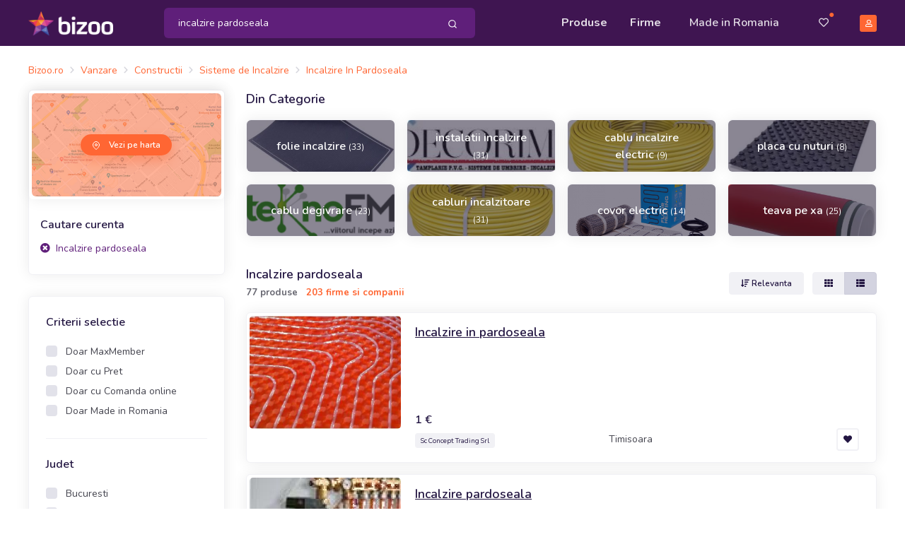

--- FILE ---
content_type: text/html; charset=UTF-8
request_url: https://www.bizoo.ro/produse/incalzire-pardoseala/start-20/10/
body_size: 20216
content:
<!DOCTYPE html>
<html lang="en">
<head>
    <meta charset="utf-8">
    <meta name="viewport" content="width=device-width, initial-scale=1, shrink-to-fit=no">
    <title>Incalzire pardoseala - Preturi prestatori servicii, distribuitori - Bizoo.ro (Pagina 3)</title>
	<meta name="description" content="Incalzire pardoseala de la prestatori servicii, distribuitori, producatori directi prezenti pe Bizoo.ro. Descoperiti incalzire pardoseala la preturi reduse (77 produse) (pagina 3)" />
	<meta name="distribution" content="global" />
	
	
	<meta name="robots" content="index,follow" />
	<link rel="prev" href="https://www.bizoo.ro/produse/incalzire-pardoseala/start-10/10/" />
	<link rel="next" href="https://www.bizoo.ro/produse/incalzire-pardoseala/start-30/10/" />
	<meta name="verify-v1" content="7zmD0T8MGmg8Rk2tGVH5gEhJwmgmhkMtavBGyaEOjVQ=" />
	<meta name="y_key" content="12d6d6db702edd37" />
	<meta name="language" content="ro" />
	<meta name="rating" content="general" />
	<meta name="publisher" content="bizoo.ro" />
	<meta name="copyright" content="Copyright (c) Bizoo.ro" />
	
	<script async src="https://pagead2.googlesyndication.com/pagead/js/adsbygoogle.js"></script>
	<!-- Preloader -->
    <style>
        @keyframes hidePreloader {
            0% {
                width: 100%;
                height: 100%;
            }

            100% {
                width: 0;
                height: 0;
            }
        }

        body>div.preloader {
            position: fixed;
            background: white;
            width: 100%;
            height: 100%;
            z-index: 1071;
            opacity: 0;
            transition: opacity .5s ease;
            overflow: hidden;
            pointer-events: none;
            display: flex;
            align-items: center;
            justify-content: center;
        }

        body:not(.loaded)>div.preloader {
            opacity: 1;
        }

        body:not(.loaded) {
            overflow: hidden;
        }

        body.loaded>div.preloader {
            animation: hidePreloader .5s linear .5s forwards;
        }
    </style>
    <script>
        window.addEventListener("load", function() {
            setTimeout(function() {
                document.querySelector('body').classList.add('loaded');
            }, 300);
        });
		var baseurl = "https://www.bizoo.ro";
    </script>
    <!-- Favicon -->
    <link rel="icon" href="https://www.bizoo.ro/favicon.ico">
    <link rel="stylesheet" href="https://www.bizoo.ro/skins/assets/libs/@fortawesome/fontawesome-free/css/all.min.css">
	
    <!-- Bizoo CSS -->
	
	
		<link href="https://fonts.googleapis.com/css2?family=Shadows+Into+Light&display=swap" rel="stylesheet">
		<link rel="stylesheet" href="https://www.bizoo.ro/skins/assets/libs/swiper/dist/css/swiper.min.css">
		<link rel="stylesheet" href="https://www.bizoo.ro/skins/assets/libs/@fancyapps/fancybox/dist/jquery.fancybox.min.css">
		<link rel="stylesheet" href="https://www.bizoo.ro/skins/assets/css/15_bizoo-website.css" id="stylesheet">
	
	<!-- Core JS  -->
	<script src="https://www.bizoo.ro/skins/assets/libs/jquery/dist/jquery.min.js"></script>
	<script type="text/javascript" src="https://www.bizoo.ro/skins/assets/libs/jquery-ui/jquery-ui.min.js"></script>
	<link rel="stylesheet" type="text/css" href="https://www.bizoo.ro/skins/assets/libs/jquery-ui/jquery-ui.min.css" media="all" />
	<script src="https://www.bizoo.ro/skins/assets/libs/bootstrap/dist/js/bootstrap.bundle.min.js"></script>
	<script src="https://www.bizoo.ro/skins/assets/libs/svg-injector/dist/svg-injector.min.js"></script>
	<script src="https://www.bizoo.ro/skins/assets/libs/feather-icons/dist/feather.min.js"></script>
	<!-- <script src="https://www.bizoo.ro/skins/assets/libs/jquery.scrollbar/jquery.scrollbar.min.js"></script> -->
	<!-- <script src="https://www.bizoo.ro/skins/assets/libs/simplebar/dist/simplebar.min.js"></script> -->
	<!-- Optional JS -->
	<script src="https://www.bizoo.ro/skins/assets/libs/in-view/dist/in-view.min.js"></script>
	<script src="https://www.bizoo.ro/skins/assets/libs/sticky-kit/dist/sticky-kit.min.js"></script>
	<script src="https://www.bizoo.ro/skins/assets/libs/imagesloaded/imagesloaded.pkgd.min.js"></script>
	<script src="https://www.bizoo.ro/skins/assets/libs/crypto-js.min.js"></script>
	<script src="https://www.bizoo.ro/skins/assets/libs/moment/moment.js"></script>
	<script src="https://www.bizoo.ro/skins/assets/libs/daterangepicker/daterangepicker.js"></script>
	<link rel="stylesheet" href="https://www.bizoo.ro/skins/assets/libs/daterangepicker/daterangepicker.css" id="stylesheet">
	<script src="https://www.bizoo.ro/skins/assets/libs/intervalpicker.js"></script>
	<link rel="stylesheet" href="https://www.bizoo.ro/skins/assets/css/15_bizoo-over.css" id="stylesheet">
	
	
	

</head>
<body >
 

	 <header class="static" id="header-main">
        <!-- Navbar -->
        <nav class="navbar navbar-main py-lg-1 navbar-expand-lg navbar-dark bg-dark-primary" id="navbar-main">
            <div class="container border-0 container-lg">
                <!-- Brand -->
                <a class="navbar-brand navbar-img-brand mr-5 ml-n3 ml-lg-0" href="https://www.bizoo.ro">
                    <img alt="Image placeholder" src="https://www.bizoo.ro/skins/assets/img/brand/light.png" id="navbar-logo">
                </a>
                <!-- Toggler -->
                <button class="navbar-toggler mr-n4 mr-lg-0c" type="button" data-toggle="collapse" data-target="#navbar-main-collapse" aria-controls="navbar-main-collapse" aria-expanded="false" aria-label="Toggle navigation">
                    <span class="navbar-toggler-icon"></span>
                </button>
                <!-- Collapse -->
                <div class="collapse navbar-collapse navbar-collapse-overlay" id="navbar-main-collapse">
                    <!-- Collapse header  -->
                    <div class="position-relative">
                        <!-- Toggler -->
                        <button class="navbar-toggler" type="button" data-toggle="collapse" data-target="#navbar-main-collapse" aria-controls="navbar-main-collapse" aria-expanded="false" aria-label="Toggle navigation">
                            <i data-feather="x"></i>
                        </button>
                    </div>
                    <!-- Search form -->
                    <form class="search-dropdown form-inline form-dark position-relative flex-fill mx-3 mx-lg-4 order-lg-1 d-none d-lg-block" style="max-width: 440px;" action="https://www.bizoo.ro/search_process.php" method="get" id="search-form">
						<input type="hidden" name="ls" value="1" />
						<input type="hidden" name="realm" value="1" />
                        <div class="input-group input-group-merge w-100 rounded-lg bg-primary">
                            <input type="text" id="keywords" name="keywords" class="search-control form-control border-0 bg-transparent flex-grow-1 py-2 keywords-field-search" placeholder="Cauta produse, servicii sau firme" value="incalzire pardoseala" autocomplete="off"  >
                            <div class="input-group-append ">
                                <span class="input-group-text border-0 bg-transparent py-0 pl-2 pr-1">
                                    <button type="button" class="btn btn-sm btn-link text-white py-2 btn-search-top-d">
                                        <i data-feather="search"></i>
                                    </button>
                                </span>
                            </div>
                        </div>
					
                        <div class="search-dropdown-menu search-dropdown-div hidden1">
                            <div class="row">
                                <div class="col-sm-6">
                                    <h6 class="text-xs text-muted font-weight-bolder text-uppercase ls-1">Produse si Servicii</h6>
                                    <ul class="list-unstyled mb-0">
                                       <li class="single-prods-autocomplete">
									   </li>
									   <div class="search-dropdown-prods">
									   </div>
                                    </ul>
                                </div>
                                <div class="col-sm-6">
                                    <h6 class="text-xs text-muted font-weight-bolder text-uppercase ls-1">Firme</h6>
                                    <ul class="list-unstyled mb-0 search-dropdown-firme">
                                        
                                    </ul>
                                    <h6 class="text-xs text-muted font-weight-bolder text-uppercase ls-1 mt-5 search-dropdown-cats-title">Mergi direct la categoria</h6>
                                    <ul class="list-unstyled mb-0 search-dropdown-cats">
                                        
                                    </ul>
                                </div>
                            </div>
                        </div>
                   </form>
                    <!-- Left menu -->
                    <ul class="navbar-nav order-lg-2 ml-lg-auto">
                        <!-- Browse menu -->
                        <li class="nav-item">
                            <a class="nav-link font-weight-bolder" href="https://www.bizoo.ro/vanzare/">
                                <i class="fas fa-list-alt d-lg-none mr-2"></i>Produse
                            </a>
                        </li>
                        <li class="nav-item">
                            <a class="nav-link font-weight-bolder" href="https://www.bizoo.ro/companii/">
                                <i class="fas fa-store d-lg-none mr-2"></i>Firme
                            </a>
                        </li>
						<li class="nav-item ">
						<a class="nav-link px-lg-4" href="https://www.bizoo.ro/made-in-romania">
							<i class="fas fa-map-marked-alt d-lg-none mr-2"></i>Made in Romania
						</a>
					</li>
                    </ul>
                    <!-- Right menu -->
                    <ul class="navbar-nav align-items-lg-center ml-lg-3 order-lg-3">
                        <li class="nav-item d-none d-lg-block favorite-dropdown-menu-container dropdown has_favorites ">
                            <a href="javascript:;" class="nav-link nav-link-icon text-sm pl-3 pr-2 mr-2 position-relative a-favorite-header" id="a-favorite-header" data-toggle="dropdown" aria-haspopup="true" aria-expanded="false" data-offset="0">
                                <i class="far fa-heart"></i>
                                <span class="text-warning position-absolute top-1 right-0 has_favorites ">●</span>
                            </a>
							<div class="dropdown-menu dropdown-menu-right favorite-dropdown-menu custom-scroll hidden1">
								
							</div>
                        </li>
                        <li class="nav-item d-none d-lg-block cart-not-empty hidden1">
                            <a class="nav-link font-weight-bolder text-sm pr-0 position-relative" href="https://www.bizoo.ro/cart.php">
                                <i class="fas fa-shopping-cart"></i>
                                <span class="text-warning position-absolute top-1 right-0 cart-not-empty hidden1">●</span>
                            </a>
                        </li>
                        <li class="nav-item pr-3 d-lg-none cart-not-empty hidden1">
                            <a class="nav-link font-weight-bolder" href="https://www.bizoo.ro/cart.php">
								<i class="fas fa-shopping-cart d-lg-none mr-2"></i>Cos de cumparaturi
								<span class="text-warning position-relative top-n2 cart-not-empty hidden1">●</span>
							</a>
                        </li>
                       <li class="nav-item pr-3 d-lg-none has_favorites ">
							<a class="nav-link font-weight-bolder fav-mobile-menu" href="javascript:;">
								<i class="fas fa-heart d-lg-none mr-2"></i>Favorite
								<span class="text-warning position-relative top-n2 has_favorites ">●</span>
							</a>
						</li>
						
						<li class="dropdown-divider d-lg-none"></li>
						<li class="nav-item pr-3 d-lg-none">
							<a class="nav-link font-weight-bolder" href="https://www.bizoo.ro/home.php">
								<i class="fas fa-user d-lg-none mr-2"></i>Contul meu
							</a>
						</li>
						<li class="nav-item pr-3">
							<a class="nav-link font-weight-bolder d-lg-none" href="https://www.bizoo.ro/contact.php">
								<i class="fas fa-envelope d-lg-none mr-2"></i>Contact
							</a>
						</li>
					
                     
                        <li class="nav-item d-none d-lg-block">
                            <a class="nav-link nav-link-icon position-relative pr-lg-0" href="https://www.bizoo.ro/home.php">
                                <span class="avatar avatar-xs bg-warning">
                                    <i class="far fa-user"></i>
                                </span>
                            </a>
                        </li>
                    </ul>
					<hr class="my-3 d-lg-none" style="opacity: .2;" />
					<div class="d-lg-none px-4 py-0 text-center">
						
						
							<a href="https://www.bizoo.ro/register1.php" class="btn btn-block btn-sm btn-warning">
								Creeaza cont
							</a>
						
					</div>
                </div>
            </div>
        </nav>
        <!-- Search form -->
        <div class="bg-dark-primary pt-2 pb-3 d-lg-none">
            <form class="search-dropdown form-inline form-dark position-relative flex-fill mx-3" action="https://www.bizoo.ro/search_process.php" method="get" id="search-form-m">
				<input type="hidden" name="ls" value="1" />
				<input type="hidden" name="realm" value="1" />
                <div class="input-group input-group-merge w-100 rounded-lg bg-primary">
                    <!-- Input -->
                    <input type="text" name="keywords" class="search-control form-control border-0 bg-transparent flex-grow-1 py-2 keywords-field-search" aria-label="Search" value="incalzire pardoseala" placeholder="Cauta produse, servicii sau firme" autocomplete="off" >
                    <!-- Append -->
                    <div class="input-group-append ">
                        <span class="input-group-text border-0 bg-transparent py-0 pl-2 pr-1">
                            <button type="button" class="btn btn-sm btn-link text-white py-2 btn-search-top-m">
                                <i data-feather="search"></i>
                            </button>
                        </span>
                    </div>
                </div>
				<div class="search-dropdown-menu search-dropdown-div hidden1">
					<div class="row">
						<div class="col-sm-6">
							<h6 class="text-xs text-muted font-weight-bolder text-uppercase ls-1">Produse si Servicii</h6>
							<ul class="list-unstyled mb-0">
								<li class="single-prods-autocomplete">
								</li>
							   <div class="search-dropdown-prods">
							   </div>
							</ul>
						</div>
						<div class="col-sm-6">
							<h6 class="text-xs text-muted font-weight-bolder text-uppercase ls-1 mt-3 search-dropdown-cats-title">Mergi direct la categoria</h6>
							<ul class="list-unstyled mb-0 search-dropdown-cats">
								
							</ul>
							<h6 class="text-xs text-muted font-weight-bolder text-uppercase ls-1 mt-3">Firme</h6>
							<ul class="list-unstyled mb-0 search-dropdown-firme">
								
							</ul>
						</div>
					</div>
				</div>
            </form>
        </div>
    </header>
	<script>
	$(document).ready(function() { 
		$(document).on("click", ".btn-search-top-d", function() {
			$("#search-form").submit();
		});
		$(document).on("click", ".btn-search-top-m", function() {
			$("#search-form-m").submit();
		});
		$(document).on("keyup", ".keywords-field-search", function(e) {
			do_autocomplete_search($(this));
		});
		$(document).on("click", ".keywords-field-search", function(e) {
			do_autocomplete_search($(this));
		});
	});
	
	</script>
	
	
<!-- Main content -->
<div class="pt-3 py-md-4">

	<div class="container container-lg">
	<nav aria-label="breadcrumb" class="mb-3 d-none d-lg-block">
		<ol class="breadcrumb breadcrumb-sm breadcrumb-links p-0">
			<li class="breadcrumb-item"><div itemscope itemtype="http://schema.org/BreadcrumbList"><span itemprop="itemListElement" itemscope itemtype="http://schema.org/ListItem"><a href="https://www.bizoo.ro" title="Bizoo.ro" itemprop="item" class="text-sm"><span itemprop="name">Bizoo.ro</span></a><meta itemprop="position" content="1" /></span></div></li><li class="breadcrumb-item"><div itemscope itemtype="http://schema.org/BreadcrumbList"><span itemprop="itemListElement" itemscope itemtype="http://schema.org/ListItem"><a href="https://www.bizoo.ro/vanzare/" title="Vanzare" itemprop="item"><span itemprop="name" class="text-sm">Vanzare</span></a><meta itemprop="position" content="2" /></span></div></li><li class="breadcrumb-item"><div itemscope itemtype="http://schema.org/BreadcrumbList"><span itemprop="itemListElement" itemscope itemtype="http://schema.org/ListItem"><a href="https://www.bizoo.ro/vanzare/constructii/" title="Constructii" itemprop="item"><span itemprop="name" class="text-sm">Constructii</span></a><meta itemprop="position" content="3" /></span></div></li><li class="breadcrumb-item"><div itemscope itemtype="http://schema.org/BreadcrumbList"><span itemprop="itemListElement" itemscope itemtype="http://schema.org/ListItem"><a href="https://www.bizoo.ro/vanzare/constructii/sisteme-de-incalzire/" title="Sisteme de Incalzire" itemprop="item"><span itemprop="name" class="text-sm">Sisteme de Incalzire</span></a><meta itemprop="position" content="4" /></span></div></li><li class="breadcrumb-item"><div itemscope itemtype="http://schema.org/BreadcrumbList"><span itemprop="itemListElement" itemscope itemtype="http://schema.org/ListItem"><a href="https://www.bizoo.ro/vanzare/constructii/sisteme-de-incalzire/incalzire-in-pardoseala-2929/" title="Incalzire In Pardoseala - Sisteme de Incalzire" itemprop="item"><span itemprop="name" class="text-sm">Incalzire In Pardoseala</span></a><meta itemprop="position" content="5" /></span></div></li>
		</ol>
	</nav>
		<!-- Filters -->
		<div class="row mx-n1 d-lg-none mb-3">
			<div class="col-4 col-md-4 px-1">
				<button class="btn btn-block btn-xs btn-neutral" type="button" data-toggle="collapse" data-target="#mobileFitlers" aria-controls="mobileFitlers" aria-expanded="false" aria-label="Toggle navigation">Filtre</button>
			</div>
			
				<div class="col col-md-4 col-md-4 px-1">
					
						<a href="https://www.bizoo.ro/produse/incalzire-pardoseala/h/start-0/10/" rel="nofollow" class="btn btn-block btn-xs btn-neutral btn-icon">
							<span class="btn-inner--icon">
								<i class="fas fa-map"></i>
							</span>
							<span class="btn-inner--text">Harta</span>
						</a>
					
				</div>
			
				
				<div class="col-auto px-1 ml-auto">
					<!-- View mode -->
					<div class="btn-group" role="group" aria-label="view mode">
						<a href="javascript:;" class="btn btn-xs btn-secondary view-grid ">
							<i class="fas fa-th"></i>
						</a>
						<a href="javascript:;" class="btn btn-xs btn-secondary view-list active">
							<i class="fas fa-th-list"></i>
						</a>
					</div>
				</div>
				
			
		</div>
		<div class="row">
		
			<div class="col-lg-3">
				<div class="d-lg-block collapse" id="mobileFitlers">
				
					<!-- Filtre -->
					<div class="card">
						<div class="">
							<!-- Map -->
							
								<div class="card border-0 text-white mb-0">
									<div class="p-1">
										<div class="position-relative">
											<img src="https://www.bizoo.ro/skins/assets/img/website/map.jpg" class="card-img" alt="map-search">
											<span class="mask bg-warning opacity-5"></span>
										</div>
									</div>
									<div class="card-img-overlay d-flex align-items-center justify-content-center">
										<a href="https://www.bizoo.ro/produse/incalzire-pardoseala/h/start-0/10/" rel="nofollow" class="btn btn-xs btn-warning btn-icon rounded-pill border-0 shadow-warning">
											<span class="btn-inner--icon"><i data-feather="map-pin"></i></span>
											<span class="btn-inner--text">Vezi pe harta</span>
										</a>
									</div>
								</div>
							
						</div>
						
							
								<div class="card-body px-3">
									<div class="">
										<div class="row align-items-center">
											<div class="col">
												<span class="h6 mb-0">Cautare curenta</span>
											</div>
										</div>
										<!-- Filtre active -->
										<div class="mt-2">
										
											<div>
												<a rel="nofollow" href="https://www.bizoo.ro/vanzare/" class="text-sm text-primary">
													<i class="fas fa-times-circle mr-1"></i>
													Incalzire pardoseala
												</a>
											</div>
										
										</div>
									</div>
								</div>
							
						
					</div>
					
					
					
						
					<div class="card">
						<div class="card-body pb-0">
							
							<div class="mb-4 pb-4 border-bottom">
								<h6 class="mb-3">Criterii selectie</h6>
								
									
										<div class="custom-control custom-checkbox">
											<input type="checkbox" class="custom-control-input" id="just-max-filter">
											<label class="custom-control-label text-sm lh-200" for="just-max-filter"> Doar MaxMember</label>
										</div>
									
								
								
									
										<div class="custom-control custom-checkbox">
											<input type="checkbox" class="custom-control-input" id="just-price-filter">
											<label class="custom-control-label text-sm lh-200" for="just-price-filter"> Doar cu Pret</label>
										</div>
									
								
								
									
										<div class="custom-control custom-checkbox">
											<input type="checkbox" class="custom-control-input" id="just-shop-filter">
											<label class="custom-control-label text-sm lh-200" for="just-shop-filter"> Doar cu Comanda online</label>
										</div>
									
								
								
									
										<div class="custom-control custom-checkbox">
											<input type="checkbox" class="custom-control-input" id="just-mri-filter">
											<label class="custom-control-label text-sm lh-200" for="just-mri-filter"> Doar Made in Romania</label>
										</div>
									
								
							</div>
							
							
							<div class="mb-4 pb-4 border-bottom">
								<!-- Title -->
								<h6 class="mb-3">Judet</h6>
								
									
										<div class="custom-control custom-checkbox">
											<input type="checkbox" name="state-filter" class="custom-control-input filter-state-anchor" id="filter-state-10" data-link="https://www.bizoo.ro/produse/incalzire-pardoseala/bucuresti-judet-10/start-0/10/" data-id="10" data-nice-url-name="bucuresti" >
											<label class="custom-control-label text-sm lh-200" for="filter-state-10"> Bucuresti </label>
										</div>
									
										<div class="custom-control custom-checkbox">
											<input type="checkbox" name="state-filter" class="custom-control-input filter-state-anchor" id="filter-state-38" data-link="https://www.bizoo.ro/produse/incalzire-pardoseala/timis-judet-38/start-0/10/" data-id="38" data-nice-url-name="timis" >
											<label class="custom-control-label text-sm lh-200" for="filter-state-38"> Timis </label>
										</div>
									
										<div class="custom-control custom-checkbox">
											<input type="checkbox" name="state-filter" class="custom-control-input filter-state-anchor" id="filter-state-25" data-link="https://www.bizoo.ro/produse/incalzire-pardoseala/iasi-judet-25/start-0/10/" data-id="25" data-nice-url-name="iasi" >
											<label class="custom-control-label text-sm lh-200" for="filter-state-25"> Iasi </label>
										</div>
									
								   
								<input type="text" class="form-control filter-state" name="filter-state" id="filter-state" placeholder="Cauta judet" autocomplete="off">
								<input type="hidden" id="filter-state_id" value=""/>
							</div>
							
								<div class="mb-4 pb-4 border-bottom">
									<h6 class="mb-3">Categorie</h6>
									
										<div class="custom-control custom-checkbox">
											<input type="checkbox" class="custom-control-input category-filter input-with-data-url" id="popular_inds_new_2929" data-url="https://www.bizoo.ro/produse/incalzire-pardoseala/incalzire-in-pardoseala-cat-2929/start-0/10/" data-id="2929" data-nice-url-name="incalzire-in-pardoseala">
											<label class="custom-control-label text-sm lh-200" for="popular_inds_new_2929"> Incalzire In Pardoseala </label>
										</div>
									
								</div>
							
							
							
								<div class="mb-4 pb-4 border-bottom">
									<h6 class="mb-3">De la</h6>
									
										<div class="custom-control custom-checkbox">
											<input type="checkbox" name="domain-filter" class="custom-control-input domain-filter input-with-data-url" id="domain-links-1" data-url="/produse/incalzire-pardoseala/producator-domeniu-1/start-0/10/" data-id="1" data-nice-url-name="producator" >
											<label class="custom-control-label text-sm lh-200" for="domain-links-1"> Producator (5)</label>
										</div>
									
										<div class="custom-control custom-checkbox">
											<input type="checkbox" name="domain-filter" class="custom-control-input domain-filter input-with-data-url" id="domain-links-2" data-url="/produse/incalzire-pardoseala/distribuitor-domeniu-2/start-0/10/" data-id="2" data-nice-url-name="distribuitor" >
											<label class="custom-control-label text-sm lh-200" for="domain-links-2"> Distribuitor (17)</label>
										</div>
									
										<div class="custom-control custom-checkbox">
											<input type="checkbox" name="domain-filter" class="custom-control-input domain-filter input-with-data-url" id="domain-links-6" data-url="/produse/incalzire-pardoseala/prestator-servicii-domeniu-6/start-0/10/" data-id="6" data-nice-url-name="prestator-servicii" >
											<label class="custom-control-label text-sm lh-200" for="domain-links-6"> Prestator servicii (24)</label>
										</div>
									
										<div class="custom-control custom-checkbox">
											<input type="checkbox" name="domain-filter" class="custom-control-input domain-filter input-with-data-url" id="domain-links-8" data-url="/produse/incalzire-pardoseala/importator-distribuitor-domeniu-8/start-0/10/" data-id="8" data-nice-url-name="importator-distribuitor" >
											<label class="custom-control-label text-sm lh-200" for="domain-links-8"> Importator - Distribuitor (29)</label>
										</div>
									
								</div>
							
							
							<div class="px-4 pb-4 d-md-none">
								<button type="button" class="btn btn-block btn-warning btn-apply-filters-mobile">Aplica filtre</button>
							</div>
						</div>
					</div>
					
						<ins class="adsbygoogle" style="display:block" data-ad-client="ca-pub-2048154800767294" data-ad-slot="2034536728" data-ad-format="auto" data-full-width-responsive="true"></ins><script>$(document).ready(function() {(adsbygoogle = window.adsbygoogle || []).push({});});</script>
					
					
					
						
					
					<!-- Banner -->
					<div class="banner banner-vertical rounded">
						<!--<img src="../../assets/img/website/banner-2.jpg" class="img-fluid img-center rounded" alt="...">-->
					</div>
				
				</div>
				
			</div>
			<div class="col-lg-9 search-right-div">
				
				
	<div class="mb-4 d-none d-lg-block">
		<h6 class="h5 mb-3">Din Categorie</h6>
		<div class="row mx-lg-n2">
			
				<div class="col-6 col-sm-4 col-lg-3 px-2">
					<div class="card hover-scale-105 mb-3 position-relative zindex-100" style="height: 75px;">
						<!-- Mask -->
						<span class="mask bg-section-dark opacity-5 zindex-100"></span>
						<!-- Image -->
						<img src="https://images8.bizoo.eu/image/img360/sale/2024/9/17/Incalzire-Oglinda-Magnum-Look-50x58cm-70W_n031251_1726561348.jpg" class="img-as-bg rounded" alt="folie incalzire" />
						<!-- Overlay -->
						<div class="card-img-overlay d-flex align-items-center text-center zindex-101">
							<div class="col h-100 p-2 d-flex align-items-center justify-content-center position-relative">
								<a href="https://www.bizoo.ro/produse/folie-incalzire/start-0/10/" class="h6 stretched-link text-white mb-0">
									folie incalzire <span class="font-weight-500 text-xs">(33)</span>
								</a>
							</div>
						</div>
					</div>
				</div>
			
				<div class="col-6 col-sm-4 col-lg-3 px-2">
					<div class="card hover-scale-105 mb-3 position-relative zindex-100" style="height: 75px;">
						<!-- Mask -->
						<span class="mask bg-section-dark opacity-5 zindex-100"></span>
						<!-- Image -->
						<img src="https://images2.bizoo.eu/image/img360/sale/2019/6/18/Sisteme-de-incalzire-electrica-in-pardoseala_5346181_1560861492.jpg" class="img-as-bg rounded" alt="instalatii incalzire" />
						<!-- Overlay -->
						<div class="card-img-overlay d-flex align-items-center text-center zindex-101">
							<div class="col h-100 p-2 d-flex align-items-center justify-content-center position-relative">
								<a href="https://www.bizoo.ro/produse/instalatii-incalzire/incalzire-in-pardoseala-cat-2929/start-0/10/" class="h6 stretched-link text-white mb-0">
									instalatii incalzire <span class="font-weight-500 text-xs">(31)</span>
								</a>
							</div>
						</div>
					</div>
				</div>
			
				<div class="col-6 col-sm-4 col-lg-3 px-2">
					<div class="card hover-scale-105 mb-3 position-relative zindex-100" style="height: 75px;">
						<!-- Mask -->
						<span class="mask bg-section-dark opacity-5 zindex-100"></span>
						<!-- Image -->
						<img src="https://images1.bizoo.eu/image/img360/sale/2024/9/17/Cablu-electric-incalzire-Magnum-Cable_d05537_1726560501.jpg" class="img-as-bg rounded" alt="cablu incalzire electric" />
						<!-- Overlay -->
						<div class="card-img-overlay d-flex align-items-center text-center zindex-101">
							<div class="col h-100 p-2 d-flex align-items-center justify-content-center position-relative">
								<a href="https://www.bizoo.ro/produse/cablu-incalzire-electric/start-0/10/" class="h6 stretched-link text-white mb-0">
									cablu incalzire electric <span class="font-weight-500 text-xs">(9)</span>
								</a>
							</div>
						</div>
					</div>
				</div>
			
				<div class="col-6 col-sm-4 col-lg-3 px-2">
					<div class="card hover-scale-105 mb-3 position-relative zindex-100" style="height: 75px;">
						<!-- Mask -->
						<span class="mask bg-section-dark opacity-5 zindex-100"></span>
						<!-- Image -->
						<img src="https://images1.bizoo.eu/image/img360/sale/2021/4/12/Placa-cu-nuturi-H30-50-SYMPOR-DURO-AUSTRIA_14143991_1618214781.jpg" class="img-as-bg rounded" alt="placa cu nuturi" />
						<!-- Overlay -->
						<div class="card-img-overlay d-flex align-items-center text-center zindex-101">
							<div class="col h-100 p-2 d-flex align-items-center justify-content-center position-relative">
								<a href="https://www.bizoo.ro/produse/placa-cu-nuturi/start-0/10/" class="h6 stretched-link text-white mb-0">
									placa cu nuturi <span class="font-weight-500 text-xs">(8)</span>
								</a>
							</div>
						</div>
					</div>
				</div>
			
				<div class="col-6 col-sm-4 col-lg-3 px-2">
					<div class="card hover-scale-105 mb-3 position-relative zindex-100" style="height: 75px;">
						<!-- Mask -->
						<span class="mask bg-section-dark opacity-5 zindex-100"></span>
						<!-- Image -->
						<img src="https://images7.bizoo.eu/image/img360/sale/2020/10/26/Cabluri-degivrare-aplicatii-ext-230-V-monofilar-20w-ml_4817751_1603722437.png" class="img-as-bg rounded" alt="cablu degivrare" />
						<!-- Overlay -->
						<div class="card-img-overlay d-flex align-items-center text-center zindex-101">
							<div class="col h-100 p-2 d-flex align-items-center justify-content-center position-relative">
								<a href="https://www.bizoo.ro/produse/cablu-degivrare/start-0/10/" class="h6 stretched-link text-white mb-0">
									cablu degivrare <span class="font-weight-500 text-xs">(23)</span>
								</a>
							</div>
						</div>
					</div>
				</div>
			
				<div class="col-6 col-sm-4 col-lg-3 px-2">
					<div class="card hover-scale-105 mb-3 position-relative zindex-100" style="height: 75px;">
						<!-- Mask -->
						<span class="mask bg-section-dark opacity-5 zindex-100"></span>
						<!-- Image -->
						<img src="https://images1.bizoo.eu/image/img360/sale/2024/9/17/Cablu-electric-incalzire-Magnum-Cable_d05537_1726560501.jpg" class="img-as-bg rounded" alt="cabluri incalzitoare" />
						<!-- Overlay -->
						<div class="card-img-overlay d-flex align-items-center text-center zindex-101">
							<div class="col h-100 p-2 d-flex align-items-center justify-content-center position-relative">
								<a href="https://www.bizoo.ro/produse/cabluri-incalzitoare/start-0/10/" class="h6 stretched-link text-white mb-0">
									cabluri incalzitoare <span class="font-weight-500 text-xs">(31)</span>
								</a>
							</div>
						</div>
					</div>
				</div>
			
				<div class="col-6 col-sm-4 col-lg-3 px-2">
					<div class="card hover-scale-105 mb-3 position-relative zindex-100" style="height: 75px;">
						<!-- Mask -->
						<span class="mask bg-section-dark opacity-5 zindex-100"></span>
						<!-- Image -->
						<img src="https://images6.bizoo.eu/image/img360/sale/2025/6/16/Covor-electric-pentru-incalzire-in-pardoseala-ZUBR-DC-Mat-16_p089_1750088406.png" class="img-as-bg rounded" alt="covor electric" />
						<!-- Overlay -->
						<div class="card-img-overlay d-flex align-items-center text-center zindex-101">
							<div class="col h-100 p-2 d-flex align-items-center justify-content-center position-relative">
								<a href="https://www.bizoo.ro/produse/covor-electric/start-0/10/" class="h6 stretched-link text-white mb-0">
									covor electric <span class="font-weight-500 text-xs">(14)</span>
								</a>
							</div>
						</div>
					</div>
				</div>
			
				<div class="col-6 col-sm-4 col-lg-3 px-2">
					<div class="card hover-scale-105 mb-3 position-relative zindex-100" style="height: 75px;">
						<!-- Mask -->
						<span class="mask bg-section-dark opacity-5 zindex-100"></span>
						<!-- Image -->
						<img src="https://images3.bizoo.eu/image/img360/sale/2024/9/17/Teava-NEOPE-XA-16x2-0-600m_s031519_1726561473.jpg" class="img-as-bg rounded" alt="teava pe xa" />
						<!-- Overlay -->
						<div class="card-img-overlay d-flex align-items-center text-center zindex-101">
							<div class="col h-100 p-2 d-flex align-items-center justify-content-center position-relative">
								<a href="https://www.bizoo.ro/produse/teava-pe-xa/start-0/10/" class="h6 stretched-link text-white mb-0">
									teava pe xa <span class="font-weight-500 text-xs">(25)</span>
								</a>
							</div>
						</div>
					</div>
				</div>
			
		</div>
	</div>

				<!-- Search results -->
				<div class="mb-5">
					<!-- Title + Sorting -->
					<div class="row align-items-center mb-3">
						<div class="col-sm-8">
							<h6 class="h5 mb-0">Incalzire pardoseala</h6>
							<div class="">
								<small class="text-muted font-weight-bolder" style="font-size: 82%;">77 produse 
								
								
									
										<a href="https://www.bizoo.ro/firme/incalzire-pardoseala/start-0/10/" rel="nofollow" title="203 firme si companii - incalzire pardoseala" class="text-warning pl-2">
											203 firme si companii
										</a>
									
								
								
								</small>
							</div>
						</div>
						<div class="col-sm-4 text-right d-none d-lg-block">
							
							
								<div class="dropdown">
									<a href="#" class="btn btn-xs btn-secondary mr-2" role="button" data-toggle="dropdown" aria-haspopup="true" aria-expanded="false">
										<i class="fas fa-sort-amount-down"></i> Relevanta
									</a>
									<div class="dropdown-menu dropdown-menu-right">
										
											<a class="dropdown-item 1" onclick="do_user_order('user_order', '0');" href="javascript:;">
												Relevanta
											</a>
										
											<a class="dropdown-item " onclick="do_user_order('user_order', '1');" href="javascript:;">
												Cele mai vandute
											</a>
										
											<a class="dropdown-item " onclick="do_user_order('user_order', '2');" href="javascript:;">
												Cele mai noi
											</a>
										
											<a class="dropdown-item " onclick="do_user_order('user_order', '3');" href="javascript:;">
												Pret crescator
											</a>
										
											<a class="dropdown-item " onclick="do_user_order('user_order', '4');" href="javascript:;">
												Pret descrescator
											</a>
										
									</div>
								</div>
								<div class="btn-group" role="group" aria-label="view mode">
									<a href="javascript:;" class="btn btn-xs btn-secondary view-grid ">
										<i class="fas fa-th"></i>
									</a>
									<a href="javascript:;" class="btn btn-xs btn-secondary view-list active">
										<i class="fas fa-th-list"></i>
									</a>
								</div>
							
							
						</div>
					</div>
					<!-- Products -->
					
						
<div class="card mb-3">
	<div class="row no-gutters">
		<div class="col-lg-3 col-5 p-1">
			<a title="Incalzire in pardoseala, Timisoara" href="https://conceptrading.bizoo.ro/vanzare/6620759/incalzire-in-pardoseala">
				<img src="https://images9.bizoo.eu/image/img360/sale/2013/4/1/Incalzire-in-pardoseala_5437211_1364796089.jpg" alt="Incalzire in pardoseala de la Sc Concept Trading Srl" class="img-fit img-list card-img img-list-mobile">
			</a>
			
		</div>
		<div class="col-lg-9 col-7">
			<div class="card-body px-3 pt-2 pb-3 pt-md-3 pl-md-3 pr-md-4">
				<!-- Title (xs) -->
				<div class="row align-items-center">
					<div class="col-12 col-md index-wom-comment">
						<a title="Incalzire in pardoseala, Timisoara" href="https://conceptrading.bizoo.ro/vanzare/6620759/incalzire-in-pardoseala" class="h5 font-weight-semibold lh-130 mb-0 prod-name-link prod-name-mobile" >
							Incalzire in pardoseala
						</a>
					</div>
					
					<div class="col-12 col-md-auto ml-auto d-flex align-items-center mt-2 mb-1 mb-md-0 search-price">
						
					</div>
					
				</div>
				<!-- Title (lg) -->
				<!--<a href="https://conceptrading.bizoo.ro/vanzare/6620759/incalzire-in-pardoseala" class="h6 font-weight-semibold lh-130 d-block d-md-none mb-0">Incalzire in pardoseala</a>-->
				<ul class="list-unstyled mb-3 mt-1 d-none d-lg-block d-md-block ul-review-search">
					<li class="d-flex">
					
					</li>
				</ul>
				<div class="row align-items-center">
					<div class="col-6 col-sm-6 search-price">
						<span class="h6 d-block mb-0 search-price-mobile">1 &euro;</span>
					</div>
					<div class="col-6 d-sm-none text-right">
						
						<button type="button" class="btn btn-xs btn-neutral add-to-favorite  btn-icon-only" data-id="6620759" data-tip="sale">
							<i class="fas fa-heart"></i>
						</button>
					</div>
				</div>
				<div class="row align-items-center d-lg-none mt-2">
					<div class="col-12 text-sm">
					Timisoara
					</div>
				</div>
				<div class="row align-items-center mb-hidden1">
					<div class="col-12 col-sm-5 ">
						<div class="pr-1">
							<a href="https://conceptrading.bizoo.ro">
								<span class="badge badge-xs badge-secondary font-weight-400">Sc Concept Trading Srl</span>
							</a>
							
						</div>
					</div>
					<div class="col-sm-4 d-none d-lg-block mb-hidden1 text-sm">
						Timisoara
					</div>
					<div class="col-sm-3 d-none d-lg-block mb-hidden1 text-right">
						
						<button type="button" class="btn btn-xs btn-neutral add-to-favorite  btn-icon-only" data-id="6620759" data-tip="sale">
							<i class="fas fa-heart"></i>
						</button>
					</div>
				</div>
			</div>
		</div>
	</div>
</div>

<div class="card mb-3">
	<div class="row no-gutters">
		<div class="col-lg-3 col-5 p-1">
			<a title="Incalzire pardoseala, Bucuresti" href="https://vaioprompt.bizoo.ro/vanzare/137935/incalzire-pardoseala">
				<img src="https://images1.bizoo.eu/image/img360/sale/2009/3/10/Incalzire-pardoseala_2992941_1236715871.jpg" alt="Incalzire pardoseala de la Sc Vaio Prompt Construct" class="img-fit img-list card-img img-list-mobile">
			</a>
			
		</div>
		<div class="col-lg-9 col-7">
			<div class="card-body px-3 pt-2 pb-3 pt-md-3 pl-md-3 pr-md-4">
				<!-- Title (xs) -->
				<div class="row align-items-center">
					<div class="col-12 col-md index-wom-comment">
						<a title="Incalzire pardoseala, Bucuresti" href="https://vaioprompt.bizoo.ro/vanzare/137935/incalzire-pardoseala" class="h5 font-weight-semibold lh-130 mb-0 prod-name-link prod-name-mobile" >
							Incalzire pardoseala
						</a>
					</div>
					
					<div class="col-12 col-md-auto ml-auto d-flex align-items-center mt-2 mb-1 mb-md-0 search-price">
						
					</div>
					
				</div>
				<!-- Title (lg) -->
				<!--<a href="https://vaioprompt.bizoo.ro/vanzare/137935/incalzire-pardoseala" class="h6 font-weight-semibold lh-130 d-block d-md-none mb-0">Incalzire pardoseala</a>-->
				<ul class="list-unstyled mb-3 mt-1 d-none d-lg-block d-md-block ul-review-search">
					<li class="d-flex">
					
					</li>
				</ul>
				<div class="row align-items-center">
					<div class="col-6 col-sm-6 search-price">
						<span class="h6 d-block mb-0 search-price-mobile">500 $</span>
					</div>
					<div class="col-6 d-sm-none text-right">
						
						<button type="button" class="btn btn-xs btn-neutral add-to-favorite  btn-icon-only" data-id="137935" data-tip="sale">
							<i class="fas fa-heart"></i>
						</button>
					</div>
				</div>
				<div class="row align-items-center d-lg-none mt-2">
					<div class="col-12 text-sm">
					Bucuresti
					</div>
				</div>
				<div class="row align-items-center mb-hidden1">
					<div class="col-12 col-sm-5 ">
						<div class="pr-1">
							<a href="https://vaioprompt.bizoo.ro">
								<span class="badge badge-xs badge-secondary font-weight-400">Sc Vaio Prompt Construct</span>
							</a>
							
						</div>
					</div>
					<div class="col-sm-4 d-none d-lg-block mb-hidden1 text-sm">
						Bucuresti
					</div>
					<div class="col-sm-3 d-none d-lg-block mb-hidden1 text-right">
						
						<button type="button" class="btn btn-xs btn-neutral add-to-favorite  btn-icon-only" data-id="137935" data-tip="sale">
							<i class="fas fa-heart"></i>
						</button>
					</div>
				</div>
			</div>
		</div>
	</div>
</div>

<div class="card mb-3">
	<div class="row no-gutters">
		<div class="col-lg-3 col-5 p-1">
			<a title="Incalzire in pardoseala, Satu Mare" href="https://hscinstalatii.bizoo.ro/vanzare/246176/incalzire-in-pardoseala">
				<img src="https://images1.bizoo.eu/image/img360/sale/2009/9/4/Incalzire-in-pardoseala_2215911_1252055681.gif" alt="Incalzire in pardoseala de la Hsc Instalatii" class="img-fit img-list card-img img-list-mobile">
			</a>
			
		</div>
		<div class="col-lg-9 col-7">
			<div class="card-body px-3 pt-2 pb-3 pt-md-3 pl-md-3 pr-md-4">
				<!-- Title (xs) -->
				<div class="row align-items-center">
					<div class="col-12 col-md index-wom-comment">
						<a title="Incalzire in pardoseala, Satu Mare" href="https://hscinstalatii.bizoo.ro/vanzare/246176/incalzire-in-pardoseala" class="h5 font-weight-semibold lh-130 mb-0 prod-name-link prod-name-mobile" >
							Incalzire in pardoseala
						</a>
					</div>
					
					<div class="col-12 col-md-auto ml-auto d-flex align-items-center mt-2 mb-1 mb-md-0 search-price">
						
					</div>
					
				</div>
				<!-- Title (lg) -->
				<!--<a href="https://hscinstalatii.bizoo.ro/vanzare/246176/incalzire-in-pardoseala" class="h6 font-weight-semibold lh-130 d-block d-md-none mb-0">Incalzire in pardoseala</a>-->
				<ul class="list-unstyled mb-3 mt-1 d-none d-lg-block d-md-block ul-review-search">
					<li class="d-flex">
					
					</li>
				</ul>
				<div class="row align-items-center">
					<div class="col-6 col-sm-6 search-price">
						<span class="h6 d-block mb-0 search-price-mobile"></span>
					</div>
					<div class="col-6 d-sm-none text-right">
						
						<button type="button" class="btn btn-xs btn-neutral add-to-favorite  btn-icon-only" data-id="246176" data-tip="sale">
							<i class="fas fa-heart"></i>
						</button>
					</div>
				</div>
				<div class="row align-items-center d-lg-none mt-2">
					<div class="col-12 text-sm">
					Satu Mare
					</div>
				</div>
				<div class="row align-items-center mb-hidden1">
					<div class="col-12 col-sm-5 ">
						<div class="pr-1">
							<a href="https://hscinstalatii.bizoo.ro">
								<span class="badge badge-xs badge-secondary font-weight-400">Hsc Instalatii</span>
							</a>
							
						</div>
					</div>
					<div class="col-sm-4 d-none d-lg-block mb-hidden1 text-sm">
						Satu Mare
					</div>
					<div class="col-sm-3 d-none d-lg-block mb-hidden1 text-right">
						
						<button type="button" class="btn btn-xs btn-neutral add-to-favorite  btn-icon-only" data-id="246176" data-tip="sale">
							<i class="fas fa-heart"></i>
						</button>
					</div>
				</div>
			</div>
		</div>
	</div>
</div>

<div class="card mb-3">
	<div class="row no-gutters">
		<div class="col-lg-3 col-5 p-1">
			<a title="Incalzire in pardoseala + centrale termice, Campina" href="https://romstal31.bizoo.ro/vanzare/18262359/incalzire-in-pardoseala-centrale-termice">
				<img src="https://images0.bizoo.eu/image/img360/sale/2018/4/4/Incalzire-in-pardoseala-centrale-termice_6039781_1522835070.jpg" alt="Incalzire in pardoseala + centrale termice de la Hidro Termo Instal" class="img-fit-contain img-list card-img img-list-mobile">
			</a>
			
		</div>
		<div class="col-lg-9 col-7">
			<div class="card-body px-3 pt-2 pb-3 pt-md-3 pl-md-3 pr-md-4">
				<!-- Title (xs) -->
				<div class="row align-items-center">
					<div class="col-12 col-md index-wom-comment">
						<a title="Incalzire in pardoseala + centrale termice, Campina" href="https://romstal31.bizoo.ro/vanzare/18262359/incalzire-in-pardoseala-centrale-termice" class="h5 font-weight-semibold lh-130 mb-0 prod-name-link prod-name-mobile" >
							Incalzire in pardoseala + centrale termice
						</a>
					</div>
					
					<div class="col-12 col-md-auto ml-auto d-flex align-items-center mt-2 mb-1 mb-md-0 search-price">
						
					</div>
					
				</div>
				<!-- Title (lg) -->
				<!--<a href="https://romstal31.bizoo.ro/vanzare/18262359/incalzire-in-pardoseala-centrale-termice" class="h6 font-weight-semibold lh-130 d-block d-md-none mb-0">Incalzire in pardoseala + centrale termice</a>-->
				<ul class="list-unstyled mb-3 mt-1 d-none d-lg-block d-md-block ul-review-search">
					<li class="d-flex">
					
					</li>
				</ul>
				<div class="row align-items-center">
					<div class="col-6 col-sm-6 search-price">
						<span class="h6 d-block mb-0 search-price-mobile">20 lei</span>
					</div>
					<div class="col-6 d-sm-none text-right">
						
						<button type="button" class="btn btn-xs btn-neutral add-to-favorite  btn-icon-only" data-id="18262359" data-tip="sale">
							<i class="fas fa-heart"></i>
						</button>
					</div>
				</div>
				<div class="row align-items-center d-lg-none mt-2">
					<div class="col-12 text-sm">
					Campina
					</div>
				</div>
				<div class="row align-items-center mb-hidden1">
					<div class="col-12 col-sm-5 ">
						<div class="pr-1">
							<a href="https://romstal31.bizoo.ro">
								<span class="badge badge-xs badge-secondary font-weight-400">Hidro Termo Instal</span>
							</a>
							
						</div>
					</div>
					<div class="col-sm-4 d-none d-lg-block mb-hidden1 text-sm">
						Campina
					</div>
					<div class="col-sm-3 d-none d-lg-block mb-hidden1 text-right">
						
						<button type="button" class="btn btn-xs btn-neutral add-to-favorite  btn-icon-only" data-id="18262359" data-tip="sale">
							<i class="fas fa-heart"></i>
						</button>
					</div>
				</div>
			</div>
		</div>
	</div>
</div>

<div class="card mb-3">
	<div class="row no-gutters">
		<div class="col-lg-3 col-5 p-1">
			<a title="Incalzire in pardoseala, Timisoara" href="https://nrinstal.bizoo.ro/vanzare/1259123/incalzire-in-pardoseala">
				<img src="https://images2.bizoo.eu/image/img360/sale/2011/4/8/Incalzire-in-pardoseala_5931521_1302240012.jpg" alt="Incalzire in pardoseala de la Nr Instal Systems Srl" class="img-fit img-list card-img img-list-mobile">
			</a>
			
		</div>
		<div class="col-lg-9 col-7">
			<div class="card-body px-3 pt-2 pb-3 pt-md-3 pl-md-3 pr-md-4">
				<!-- Title (xs) -->
				<div class="row align-items-center">
					<div class="col-12 col-md index-wom-comment">
						<a title="Incalzire in pardoseala, Timisoara" href="https://nrinstal.bizoo.ro/vanzare/1259123/incalzire-in-pardoseala" class="h5 font-weight-semibold lh-130 mb-0 prod-name-link prod-name-mobile" >
							Incalzire in pardoseala
						</a>
					</div>
					
					<div class="col-12 col-md-auto ml-auto d-flex align-items-center mt-2 mb-1 mb-md-0 search-price">
						
					</div>
					
				</div>
				<!-- Title (lg) -->
				<!--<a href="https://nrinstal.bizoo.ro/vanzare/1259123/incalzire-in-pardoseala" class="h6 font-weight-semibold lh-130 d-block d-md-none mb-0">Incalzire in pardoseala</a>-->
				<ul class="list-unstyled mb-3 mt-1 d-none d-lg-block d-md-block ul-review-search">
					<li class="d-flex">
					
					</li>
				</ul>
				<div class="row align-items-center">
					<div class="col-6 col-sm-6 search-price">
						<span class="h6 d-block mb-0 search-price-mobile">175 lei</span>
					</div>
					<div class="col-6 d-sm-none text-right">
						
						<button type="button" class="btn btn-xs btn-neutral add-to-favorite  btn-icon-only" data-id="1259123" data-tip="sale">
							<i class="fas fa-heart"></i>
						</button>
					</div>
				</div>
				<div class="row align-items-center d-lg-none mt-2">
					<div class="col-12 text-sm">
					Timisoara
					</div>
				</div>
				<div class="row align-items-center mb-hidden1">
					<div class="col-12 col-sm-5 ">
						<div class="pr-1">
							<a href="https://nrinstal.bizoo.ro">
								<span class="badge badge-xs badge-secondary font-weight-400">Nr Instal Systems Srl</span>
							</a>
							
						</div>
					</div>
					<div class="col-sm-4 d-none d-lg-block mb-hidden1 text-sm">
						Timisoara
					</div>
					<div class="col-sm-3 d-none d-lg-block mb-hidden1 text-right">
						
						<button type="button" class="btn btn-xs btn-neutral add-to-favorite  btn-icon-only" data-id="1259123" data-tip="sale">
							<i class="fas fa-heart"></i>
						</button>
					</div>
				</div>
			</div>
		</div>
	</div>
</div>

<div class="card mb-3">
	<div class="row no-gutters">
		<div class="col-lg-3 col-5 p-1">
			<a title="Incalzire electrica in pardoseala, Com. Floresti" href="https://adrian12345678.bizoo.ro/vanzare/15593467/incalzire-electrica-in-pardoseala">
				<img src="https://images4.bizoo.eu/image/img360/sale/2016/11/2/Incalzire-electrica-in-pardoseala_14037191_1478066624.jpg" alt="Incalzire electrica in pardoseala de la Napoca Heating Srl" class="img-fit-contain img-list card-img img-list-mobile">
			</a>
			
		</div>
		<div class="col-lg-9 col-7">
			<div class="card-body px-3 pt-2 pb-3 pt-md-3 pl-md-3 pr-md-4">
				<!-- Title (xs) -->
				<div class="row align-items-center">
					<div class="col-12 col-md index-wom-comment">
						<a title="Incalzire electrica in pardoseala, Com. Floresti" href="https://adrian12345678.bizoo.ro/vanzare/15593467/incalzire-electrica-in-pardoseala" class="h5 font-weight-semibold lh-130 mb-0 prod-name-link prod-name-mobile" >
							Incalzire electrica in pardoseala
						</a>
					</div>
					
					<div class="col-12 col-md-auto ml-auto d-flex align-items-center mt-2 mb-1 mb-md-0 search-price">
						
					</div>
					
				</div>
				<!-- Title (lg) -->
				<!--<a href="https://adrian12345678.bizoo.ro/vanzare/15593467/incalzire-electrica-in-pardoseala" class="h6 font-weight-semibold lh-130 d-block d-md-none mb-0">Incalzire electrica in pardoseala</a>-->
				<ul class="list-unstyled mb-3 mt-1 d-none d-lg-block d-md-block ul-review-search">
					<li class="d-flex">
					
					</li>
				</ul>
				<div class="row align-items-center">
					<div class="col-6 col-sm-6 search-price">
						<span class="h6 d-block mb-0 search-price-mobile">10 &euro;</span>
					</div>
					<div class="col-6 d-sm-none text-right">
						
						<button type="button" class="btn btn-xs btn-neutral add-to-favorite  btn-icon-only" data-id="15593467" data-tip="sale">
							<i class="fas fa-heart"></i>
						</button>
					</div>
				</div>
				<div class="row align-items-center d-lg-none mt-2">
					<div class="col-12 text-sm">
					Com. Floresti
					</div>
				</div>
				<div class="row align-items-center mb-hidden1">
					<div class="col-12 col-sm-5 ">
						<div class="pr-1">
							<a href="https://adrian12345678.bizoo.ro">
								<span class="badge badge-xs badge-secondary font-weight-400">Napoca Heating Srl</span>
							</a>
							
						</div>
					</div>
					<div class="col-sm-4 d-none d-lg-block mb-hidden1 text-sm">
						Com. Floresti
					</div>
					<div class="col-sm-3 d-none d-lg-block mb-hidden1 text-right">
						
						<button type="button" class="btn btn-xs btn-neutral add-to-favorite  btn-icon-only" data-id="15593467" data-tip="sale">
							<i class="fas fa-heart"></i>
						</button>
					</div>
				</div>
			</div>
		</div>
	</div>
</div>

<div class="banner banner-vertical rounded my-4"><ins class="adsbygoogle" style="display:block" data-ad-client="ca-pub-2048154800767294" data-ad-slot="2034536728" data-ad-format="auto" data-full-width-responsive="true"></ins><script>$(document).ready(function() {(adsbygoogle = window.adsbygoogle || []).push({});});</script></div>

<div class="card mb-3">
	<div class="row no-gutters">
		<div class="col-lg-3 col-5 p-1">
			<a title="Incalzire in pardoseala Zewotherm / Germania, Satu Mare" href="https://solartec.bizoo.ro/vanzare/378287/incalzire-in-pardoseala-zewotherm-germania">
				<img src="https://images3.bizoo.eu/image/img360/sale/2010/3/14/Incalzire-in-pardoseala-Zewotherm-Germania_4809441_1268590103.jpg" alt="Incalzire in pardoseala Zewotherm / Germania de la Solartec Energysystems Srl" class="img-fit img-list card-img img-list-mobile">
			</a>
			
		</div>
		<div class="col-lg-9 col-7">
			<div class="card-body px-3 pt-2 pb-3 pt-md-3 pl-md-3 pr-md-4">
				<!-- Title (xs) -->
				<div class="row align-items-center">
					<div class="col-12 col-md index-wom-comment">
						<a title="Incalzire in pardoseala Zewotherm / Germania, Satu Mare" href="https://solartec.bizoo.ro/vanzare/378287/incalzire-in-pardoseala-zewotherm-germania" class="h5 font-weight-semibold lh-130 mb-0 prod-name-link prod-name-mobile" >
							Incalzire in pardoseala Zewotherm / Germania
						</a>
					</div>
					
					<div class="col-12 col-md-auto ml-auto d-flex align-items-center mt-2 mb-1 mb-md-0 search-price">
						
					</div>
					
				</div>
				<!-- Title (lg) -->
				<!--<a href="https://solartec.bizoo.ro/vanzare/378287/incalzire-in-pardoseala-zewotherm-germania" class="h6 font-weight-semibold lh-130 d-block d-md-none mb-0">Incalzire in pardoseala Zewotherm / Germania</a>-->
				<ul class="list-unstyled mb-3 mt-1 d-none d-lg-block d-md-block ul-review-search">
					<li class="d-flex">
					
					</li>
				</ul>
				<div class="row align-items-center">
					<div class="col-6 col-sm-6 search-price">
						<span class="h6 d-block mb-0 search-price-mobile">22 &euro;</span>
					</div>
					<div class="col-6 d-sm-none text-right">
						
						<button type="button" class="btn btn-xs btn-neutral add-to-favorite  btn-icon-only" data-id="378287" data-tip="sale">
							<i class="fas fa-heart"></i>
						</button>
					</div>
				</div>
				<div class="row align-items-center d-lg-none mt-2">
					<div class="col-12 text-sm">
					Satu Mare
					</div>
				</div>
				<div class="row align-items-center mb-hidden1">
					<div class="col-12 col-sm-5 ">
						<div class="pr-1">
							<a href="https://solartec.bizoo.ro">
								<span class="badge badge-xs badge-secondary font-weight-400">Solartec Energysystems Srl</span>
							</a>
							
						</div>
					</div>
					<div class="col-sm-4 d-none d-lg-block mb-hidden1 text-sm">
						Satu Mare
					</div>
					<div class="col-sm-3 d-none d-lg-block mb-hidden1 text-right">
						
						<button type="button" class="btn btn-xs btn-neutral add-to-favorite  btn-icon-only" data-id="378287" data-tip="sale">
							<i class="fas fa-heart"></i>
						</button>
					</div>
				</div>
			</div>
		</div>
	</div>
</div>

<div class="card mb-3">
	<div class="row no-gutters">
		<div class="col-lg-3 col-5 p-1">
			<a title="Incalzire in pardoseala Variofix, Bucuresti" href="https://kesler.bizoo.ro/vanzare/262016/incalzire-in-pardoseala-variofix">
				<img src="https://images6.bizoo.eu/image/img360/sale/2009/10/1/Incalzire-in-pardoseala-Variofix_155561_1254376266.gif" alt="Incalzire in pardoseala Variofix de la Kesler Prestexim Srl" class="img-fit img-list card-img img-list-mobile">
			</a>
			
		</div>
		<div class="col-lg-9 col-7">
			<div class="card-body px-3 pt-2 pb-3 pt-md-3 pl-md-3 pr-md-4">
				<!-- Title (xs) -->
				<div class="row align-items-center">
					<div class="col-12 col-md index-wom-comment">
						<a title="Incalzire in pardoseala Variofix, Bucuresti" href="https://kesler.bizoo.ro/vanzare/262016/incalzire-in-pardoseala-variofix" class="h5 font-weight-semibold lh-130 mb-0 prod-name-link prod-name-mobile" >
							Incalzire in pardoseala Variofix
						</a>
					</div>
					
					<div class="col-12 col-md-auto ml-auto d-flex align-items-center mt-2 mb-1 mb-md-0 search-price">
						
					</div>
					
				</div>
				<!-- Title (lg) -->
				<!--<a href="https://kesler.bizoo.ro/vanzare/262016/incalzire-in-pardoseala-variofix" class="h6 font-weight-semibold lh-130 d-block d-md-none mb-0">Incalzire in pardoseala Variofix</a>-->
				<ul class="list-unstyled mb-3 mt-1 d-none d-lg-block d-md-block ul-review-search">
					<li class="d-flex">
					
					</li>
				</ul>
				<div class="row align-items-center">
					<div class="col-6 col-sm-6 search-price">
						<span class="h6 d-block mb-0 search-price-mobile"></span>
					</div>
					<div class="col-6 d-sm-none text-right">
						
						<button type="button" class="btn btn-xs btn-neutral add-to-favorite  btn-icon-only" data-id="262016" data-tip="sale">
							<i class="fas fa-heart"></i>
						</button>
					</div>
				</div>
				<div class="row align-items-center d-lg-none mt-2">
					<div class="col-12 text-sm">
					Bucuresti
					</div>
				</div>
				<div class="row align-items-center mb-hidden1">
					<div class="col-12 col-sm-5 ">
						<div class="pr-1">
							<a href="https://kesler.bizoo.ro">
								<span class="badge badge-xs badge-secondary font-weight-400">Kesler Prestexim Srl</span>
							</a>
							
						</div>
					</div>
					<div class="col-sm-4 d-none d-lg-block mb-hidden1 text-sm">
						Bucuresti
					</div>
					<div class="col-sm-3 d-none d-lg-block mb-hidden1 text-right">
						
						<button type="button" class="btn btn-xs btn-neutral add-to-favorite  btn-icon-only" data-id="262016" data-tip="sale">
							<i class="fas fa-heart"></i>
						</button>
					</div>
				</div>
			</div>
		</div>
	</div>
</div>

<div class="card mb-3">
	<div class="row no-gutters">
		<div class="col-lg-3 col-5 p-1">
			<a title="Incalzire in pardoseala Rehau, Bucuresti" href="https://eurotherm.bizoo.ro/vanzare/246123/incalzire-in-pardoseala-rehau">
				<img src="https://images2.bizoo.eu/image/img360/sale/2009/9/4/Incalzire-in-pardoseala-Rehau_2493631_1252047762.jpg" alt="Incalzire in pardoseala Rehau de la Pro Trade Impex Srl" class="img-fit img-list card-img img-list-mobile">
			</a>
			
		</div>
		<div class="col-lg-9 col-7">
			<div class="card-body px-3 pt-2 pb-3 pt-md-3 pl-md-3 pr-md-4">
				<!-- Title (xs) -->
				<div class="row align-items-center">
					<div class="col-12 col-md index-wom-comment">
						<a title="Incalzire in pardoseala Rehau, Bucuresti" href="https://eurotherm.bizoo.ro/vanzare/246123/incalzire-in-pardoseala-rehau" class="h5 font-weight-semibold lh-130 mb-0 prod-name-link prod-name-mobile" >
							Incalzire in pardoseala Rehau
						</a>
					</div>
					
					<div class="col-12 col-md-auto ml-auto d-flex align-items-center mt-2 mb-1 mb-md-0 search-price">
						
					</div>
					
				</div>
				<!-- Title (lg) -->
				<!--<a href="https://eurotherm.bizoo.ro/vanzare/246123/incalzire-in-pardoseala-rehau" class="h6 font-weight-semibold lh-130 d-block d-md-none mb-0">Incalzire in pardoseala Rehau</a>-->
				<ul class="list-unstyled mb-3 mt-1 d-none d-lg-block d-md-block ul-review-search">
					<li class="d-flex">
					
					</li>
				</ul>
				<div class="row align-items-center">
					<div class="col-6 col-sm-6 search-price">
						<span class="h6 d-block mb-0 search-price-mobile">1 lei</span>
					</div>
					<div class="col-6 d-sm-none text-right">
						
						<button type="button" class="btn btn-xs btn-neutral add-to-favorite  btn-icon-only" data-id="246123" data-tip="sale">
							<i class="fas fa-heart"></i>
						</button>
					</div>
				</div>
				<div class="row align-items-center d-lg-none mt-2">
					<div class="col-12 text-sm">
					Bucuresti
					</div>
				</div>
				<div class="row align-items-center mb-hidden1">
					<div class="col-12 col-sm-5 ">
						<div class="pr-1">
							<a href="https://eurotherm.bizoo.ro">
								<span class="badge badge-xs badge-secondary font-weight-400">Pro Trade Impex Srl</span>
							</a>
							
						</div>
					</div>
					<div class="col-sm-4 d-none d-lg-block mb-hidden1 text-sm">
						Bucuresti
					</div>
					<div class="col-sm-3 d-none d-lg-block mb-hidden1 text-right">
						
						<button type="button" class="btn btn-xs btn-neutral add-to-favorite  btn-icon-only" data-id="246123" data-tip="sale">
							<i class="fas fa-heart"></i>
						</button>
					</div>
				</div>
			</div>
		</div>
	</div>
</div>

<div class="card mb-3">
	<div class="row no-gutters">
		<div class="col-lg-3 col-5 p-1">
			<a title="Incalzire in pardoseala, Cluj-Napoca" href="https://dotaripensiuni.bizoo.ro/vanzare/506603/incalzire-in-pardoseala">
				<img src="https://images9.bizoo.eu/image/img360/sale/2010/7/21/Incalzire-in-pardoseala_5201561_1279745379.jpg" alt="Incalzire in pardoseala de la Dotari Pensiuni Si Hoteluri" class="img-fit-contain img-list card-img img-list-mobile">
			</a>
			
		</div>
		<div class="col-lg-9 col-7">
			<div class="card-body px-3 pt-2 pb-3 pt-md-3 pl-md-3 pr-md-4">
				<!-- Title (xs) -->
				<div class="row align-items-center">
					<div class="col-12 col-md index-wom-comment">
						<a title="Incalzire in pardoseala, Cluj-Napoca" href="https://dotaripensiuni.bizoo.ro/vanzare/506603/incalzire-in-pardoseala" class="h5 font-weight-semibold lh-130 mb-0 prod-name-link prod-name-mobile" >
							Incalzire in pardoseala
						</a>
					</div>
					
					<div class="col-12 col-md-auto ml-auto d-flex align-items-center mt-2 mb-1 mb-md-0 search-price">
						
					</div>
					
				</div>
				<!-- Title (lg) -->
				<!--<a href="https://dotaripensiuni.bizoo.ro/vanzare/506603/incalzire-in-pardoseala" class="h6 font-weight-semibold lh-130 d-block d-md-none mb-0">Incalzire in pardoseala</a>-->
				<ul class="list-unstyled mb-3 mt-1 d-none d-lg-block d-md-block ul-review-search">
					<li class="d-flex">
					
					</li>
				</ul>
				<div class="row align-items-center">
					<div class="col-6 col-sm-6 search-price">
						<span class="h6 d-block mb-0 search-price-mobile"></span>
					</div>
					<div class="col-6 d-sm-none text-right">
						
						<button type="button" class="btn btn-xs btn-neutral add-to-favorite  btn-icon-only" data-id="506603" data-tip="sale">
							<i class="fas fa-heart"></i>
						</button>
					</div>
				</div>
				<div class="row align-items-center d-lg-none mt-2">
					<div class="col-12 text-sm">
					Cluj-Napoca
					</div>
				</div>
				<div class="row align-items-center mb-hidden1">
					<div class="col-12 col-sm-5 ">
						<div class="pr-1">
							<a href="https://dotaripensiuni.bizoo.ro">
								<span class="badge badge-xs badge-secondary font-weight-400">Dotari Pensiuni Si Hoteluri</span>
							</a>
							
						</div>
					</div>
					<div class="col-sm-4 d-none d-lg-block mb-hidden1 text-sm">
						Cluj-Napoca
					</div>
					<div class="col-sm-3 d-none d-lg-block mb-hidden1 text-right">
						
						<button type="button" class="btn btn-xs btn-neutral add-to-favorite  btn-icon-only" data-id="506603" data-tip="sale">
							<i class="fas fa-heart"></i>
						</button>
					</div>
				</div>
			</div>
		</div>
	</div>
</div>

<div class="card mb-3">
	<div class="row no-gutters">
		<div class="col-lg-3 col-5 p-1">
			<a title="Incalzire prin pardoseala cu agent termic, Iasi" href="https://noriest.bizoo.ro/vanzare/12725401/incalzire-prin-pardoseala-cu-agent-termic">
				<img src="https://images6.bizoo.eu/image/img360/sale/2016/9/4/Incalzire-prin-pardoseala-cu-agent-termic_9282451_1472971296.jpg" alt="Incalzire prin pardoseala cu agent termic de la Noriest Building Srl." class="img-fit img-list card-img img-list-mobile">
			</a>
			
		</div>
		<div class="col-lg-9 col-7">
			<div class="card-body px-3 pt-2 pb-3 pt-md-3 pl-md-3 pr-md-4">
				<!-- Title (xs) -->
				<div class="row align-items-center">
					<div class="col-12 col-md index-wom-comment">
						<a title="Incalzire prin pardoseala cu agent termic, Iasi" href="https://noriest.bizoo.ro/vanzare/12725401/incalzire-prin-pardoseala-cu-agent-termic" class="h5 font-weight-semibold lh-130 mb-0 prod-name-link prod-name-mobile" >
							Incalzire prin pardoseala cu agent termic
						</a>
					</div>
					
					<div class="col-12 col-md-auto ml-auto d-flex align-items-center mt-2 mb-1 mb-md-0 search-price">
						
					</div>
					
				</div>
				<!-- Title (lg) -->
				<!--<a href="https://noriest.bizoo.ro/vanzare/12725401/incalzire-prin-pardoseala-cu-agent-termic" class="h6 font-weight-semibold lh-130 d-block d-md-none mb-0">Incalzire prin pardoseala cu agent termic</a>-->
				<ul class="list-unstyled mb-3 mt-1 d-none d-lg-block d-md-block ul-review-search">
					<li class="d-flex">
					
					</li>
				</ul>
				<div class="row align-items-center">
					<div class="col-6 col-sm-6 search-price">
						<span class="h6 d-block mb-0 search-price-mobile">1 lei</span>
					</div>
					<div class="col-6 d-sm-none text-right">
						
						<button type="button" class="btn btn-xs btn-neutral add-to-favorite  btn-icon-only" data-id="12725401" data-tip="sale">
							<i class="fas fa-heart"></i>
						</button>
					</div>
				</div>
				<div class="row align-items-center d-lg-none mt-2">
					<div class="col-12 text-sm">
					Iasi
					</div>
				</div>
				<div class="row align-items-center mb-hidden1">
					<div class="col-12 col-sm-5 ">
						<div class="pr-1">
							<a href="https://noriest.bizoo.ro">
								<span class="badge badge-xs badge-secondary font-weight-400">Noriest Building Srl.</span>
							</a>
							
						</div>
					</div>
					<div class="col-sm-4 d-none d-lg-block mb-hidden1 text-sm">
						Iasi
					</div>
					<div class="col-sm-3 d-none d-lg-block mb-hidden1 text-right">
						
						<button type="button" class="btn btn-xs btn-neutral add-to-favorite  btn-icon-only" data-id="12725401" data-tip="sale">
							<i class="fas fa-heart"></i>
						</button>
					</div>
				</div>
			</div>
		</div>
	</div>
</div>

<div class="card mb-3">
	<div class="row no-gutters">
		<div class="col-lg-3 col-5 p-1">
			<a title="Incalzire in pardoseala Rehau, Valea Lupului" href="https://platimar.bizoo.ro/vanzare/2018917/incalzire-in-pardoseala-rehau">
				<img src="https://images8.bizoo.eu/image/img360/sale/2012/1/23/Incalzire-in-pardoseala-REHAU_5849791_1327347598.jpg" alt="Incalzire in pardoseala Rehau de la Platimar Srl" class="img-fit img-list card-img img-list-mobile">
			</a>
			
		</div>
		<div class="col-lg-9 col-7">
			<div class="card-body px-3 pt-2 pb-3 pt-md-3 pl-md-3 pr-md-4">
				<!-- Title (xs) -->
				<div class="row align-items-center">
					<div class="col-12 col-md index-wom-comment">
						<a title="Incalzire in pardoseala Rehau, Valea Lupului" href="https://platimar.bizoo.ro/vanzare/2018917/incalzire-in-pardoseala-rehau" class="h5 font-weight-semibold lh-130 mb-0 prod-name-link prod-name-mobile" >
							Incalzire in pardoseala Rehau
						</a>
					</div>
					
					<div class="col-12 col-md-auto ml-auto d-flex align-items-center mt-2 mb-1 mb-md-0 search-price">
						
					</div>
					
				</div>
				<!-- Title (lg) -->
				<!--<a href="https://platimar.bizoo.ro/vanzare/2018917/incalzire-in-pardoseala-rehau" class="h6 font-weight-semibold lh-130 d-block d-md-none mb-0">Incalzire in pardoseala Rehau</a>-->
				<ul class="list-unstyled mb-3 mt-1 d-none d-lg-block d-md-block ul-review-search">
					<li class="d-flex">
					
					</li>
				</ul>
				<div class="row align-items-center">
					<div class="col-6 col-sm-6 search-price">
						<span class="h6 d-block mb-0 search-price-mobile">30 &euro;</span>
					</div>
					<div class="col-6 d-sm-none text-right">
						
						<button type="button" class="btn btn-xs btn-neutral add-to-favorite  btn-icon-only" data-id="2018917" data-tip="sale">
							<i class="fas fa-heart"></i>
						</button>
					</div>
				</div>
				<div class="row align-items-center d-lg-none mt-2">
					<div class="col-12 text-sm">
					Valea Lupului
					</div>
				</div>
				<div class="row align-items-center mb-hidden1">
					<div class="col-12 col-sm-5 ">
						<div class="pr-1">
							<a href="https://platimar.bizoo.ro">
								<span class="badge badge-xs badge-secondary font-weight-400">Platimar Srl</span>
							</a>
							
						</div>
					</div>
					<div class="col-sm-4 d-none d-lg-block mb-hidden1 text-sm">
						Valea Lupului
					</div>
					<div class="col-sm-3 d-none d-lg-block mb-hidden1 text-right">
						
						<button type="button" class="btn btn-xs btn-neutral add-to-favorite  btn-icon-only" data-id="2018917" data-tip="sale">
							<i class="fas fa-heart"></i>
						</button>
					</div>
				</div>
			</div>
		</div>
	</div>
</div>

<div class="banner banner-vertical rounded my-4"><ins class="adsbygoogle" style="display:block" data-ad-client="ca-pub-2048154800767294" data-ad-slot="2034536728" data-ad-format="auto" data-full-width-responsive="true"></ins><script>$(document).ready(function() {(adsbygoogle = window.adsbygoogle || []).push({});});</script></div>

<div class="card mb-3">
	<div class="row no-gutters">
		<div class="col-lg-3 col-5 p-1">
			<a title="Incalzire electrica prin pardoseala CSA CE, Nanjing" href="https://icoheat.bizoo.ro/vanzare/24661605/incalzire-electrica-prin-pardoseala-csa-ce">
				<img src="https://images9.bizoo.eu/image/img360/sale/2022/3/10/CSA-CE-Plasa-Incalzito-incalzirea-electrica-prin-pardoseala_18257091_1646875499.jpg" alt="Incalzire electrica prin pardoseala CSA CE de la Nanjing Ruihao Smart Heating Co.,ltd" class="img-fit img-list card-img img-list-mobile">
			</a>
			
		</div>
		<div class="col-lg-9 col-7">
			<div class="card-body px-3 pt-2 pb-3 pt-md-3 pl-md-3 pr-md-4">
				<!-- Title (xs) -->
				<div class="row align-items-center">
					<div class="col-12 col-md index-wom-comment">
						<a title="Incalzire electrica prin pardoseala CSA CE, Nanjing" href="https://icoheat.bizoo.ro/vanzare/24661605/incalzire-electrica-prin-pardoseala-csa-ce" class="h5 font-weight-semibold lh-130 mb-0 prod-name-link prod-name-mobile" >
							Incalzire electrica prin pardoseala CSA CE
						</a>
					</div>
					
					<div class="col-12 col-md-auto ml-auto d-flex align-items-center mt-2 mb-1 mb-md-0 search-price">
						
					</div>
					
				</div>
				<!-- Title (lg) -->
				<!--<a href="https://icoheat.bizoo.ro/vanzare/24661605/incalzire-electrica-prin-pardoseala-csa-ce" class="h6 font-weight-semibold lh-130 d-block d-md-none mb-0">Incalzire electrica prin pardoseala CSA CE</a>-->
				<ul class="list-unstyled mb-3 mt-1 d-none d-lg-block d-md-block ul-review-search">
					<li class="d-flex">
					
					</li>
				</ul>
				<div class="row align-items-center">
					<div class="col-6 col-sm-6 search-price">
						<span class="h6 d-block mb-0 search-price-mobile">200 lei</span>
					</div>
					<div class="col-6 d-sm-none text-right">
						
						<button type="button" class="btn btn-xs btn-neutral add-to-favorite  btn-icon-only" data-id="24661605" data-tip="sale">
							<i class="fas fa-heart"></i>
						</button>
					</div>
				</div>
				<div class="row align-items-center d-lg-none mt-2">
					<div class="col-12 text-sm">
					Nanjing
					</div>
				</div>
				<div class="row align-items-center mb-hidden1">
					<div class="col-12 col-sm-5 ">
						<div class="pr-1">
							<a href="https://icoheat.bizoo.ro">
								<span class="badge badge-xs badge-secondary font-weight-400">Nanjing Ruihao Smart Heating Co.,ltd</span>
							</a>
							
						</div>
					</div>
					<div class="col-sm-4 d-none d-lg-block mb-hidden1 text-sm">
						Nanjing
					</div>
					<div class="col-sm-3 d-none d-lg-block mb-hidden1 text-right">
						
						<button type="button" class="btn btn-xs btn-neutral add-to-favorite  btn-icon-only" data-id="24661605" data-tip="sale">
							<i class="fas fa-heart"></i>
						</button>
					</div>
				</div>
			</div>
		</div>
	</div>
</div>

<div class="card mb-3">
	<div class="row no-gutters">
		<div class="col-lg-3 col-5 p-1">
			<a title="Incalzire pardoseala, Ploiesti" href="https://12040504.bizoo.ro/vanzare/930579/incalzire-pardoseala">
				<img src="https://images0.bizoo.eu/image/img360/sale/2010/12/1/Incalzire-pardoseala_5751621_1291221860.jpg" alt="Incalzire pardoseala de la Matei Conprest Instal Srl" class="img-fit img-list card-img img-list-mobile">
			</a>
			
		</div>
		<div class="col-lg-9 col-7">
			<div class="card-body px-3 pt-2 pb-3 pt-md-3 pl-md-3 pr-md-4">
				<!-- Title (xs) -->
				<div class="row align-items-center">
					<div class="col-12 col-md index-wom-comment">
						<a title="Incalzire pardoseala, Ploiesti" href="https://12040504.bizoo.ro/vanzare/930579/incalzire-pardoseala" class="h5 font-weight-semibold lh-130 mb-0 prod-name-link prod-name-mobile" >
							Incalzire pardoseala
						</a>
					</div>
					
					<div class="col-12 col-md-auto ml-auto d-flex align-items-center mt-2 mb-1 mb-md-0 search-price">
						
					</div>
					
				</div>
				<!-- Title (lg) -->
				<!--<a href="https://12040504.bizoo.ro/vanzare/930579/incalzire-pardoseala" class="h6 font-weight-semibold lh-130 d-block d-md-none mb-0">Incalzire pardoseala</a>-->
				<ul class="list-unstyled mb-3 mt-1 d-none d-lg-block d-md-block ul-review-search">
					<li class="d-flex">
					
					</li>
				</ul>
				<div class="row align-items-center">
					<div class="col-6 col-sm-6 search-price">
						<span class="h6 d-block mb-0 search-price-mobile">30 lei</span>
					</div>
					<div class="col-6 d-sm-none text-right">
						
						<button type="button" class="btn btn-xs btn-neutral add-to-favorite  btn-icon-only" data-id="930579" data-tip="sale">
							<i class="fas fa-heart"></i>
						</button>
					</div>
				</div>
				<div class="row align-items-center d-lg-none mt-2">
					<div class="col-12 text-sm">
					Ploiesti
					</div>
				</div>
				<div class="row align-items-center mb-hidden1">
					<div class="col-12 col-sm-5 ">
						<div class="pr-1">
							<a href="https://12040504.bizoo.ro">
								<span class="badge badge-xs badge-secondary font-weight-400">Matei Conprest Instal Srl</span>
							</a>
							
						</div>
					</div>
					<div class="col-sm-4 d-none d-lg-block mb-hidden1 text-sm">
						Ploiesti
					</div>
					<div class="col-sm-3 d-none d-lg-block mb-hidden1 text-right">
						
						<button type="button" class="btn btn-xs btn-neutral add-to-favorite  btn-icon-only" data-id="930579" data-tip="sale">
							<i class="fas fa-heart"></i>
						</button>
					</div>
				</div>
			</div>
		</div>
	</div>
</div>

<div class="card mb-3">
	<div class="row no-gutters">
		<div class="col-lg-3 col-5 p-1">
			<a title="Incalzire in pardoseala, Cluj- Napoca" href="https://aquatotal.bizoo.ro/vanzare/456112/incalzire-in-pardoseala">
				<img src="https://images9.bizoo.eu/image/img360/sale/2010/6/22/Incalzire-in-pardoseala_2889531_1329926059.jpg" alt="Incalzire in pardoseala de la Aqua Total Srl" class="img-fit img-list card-img img-list-mobile">
			</a>
			
		</div>
		<div class="col-lg-9 col-7">
			<div class="card-body px-3 pt-2 pb-3 pt-md-3 pl-md-3 pr-md-4">
				<!-- Title (xs) -->
				<div class="row align-items-center">
					<div class="col-12 col-md index-wom-comment">
						<a title="Incalzire in pardoseala, Cluj- Napoca" href="https://aquatotal.bizoo.ro/vanzare/456112/incalzire-in-pardoseala" class="h5 font-weight-semibold lh-130 mb-0 prod-name-link prod-name-mobile" >
							Incalzire in pardoseala
						</a>
					</div>
					
					<div class="col-12 col-md-auto ml-auto d-flex align-items-center mt-2 mb-1 mb-md-0 search-price">
						
					</div>
					
				</div>
				<!-- Title (lg) -->
				<!--<a href="https://aquatotal.bizoo.ro/vanzare/456112/incalzire-in-pardoseala" class="h6 font-weight-semibold lh-130 d-block d-md-none mb-0">Incalzire in pardoseala</a>-->
				<ul class="list-unstyled mb-3 mt-1 d-none d-lg-block d-md-block ul-review-search">
					<li class="d-flex">
					
					</li>
				</ul>
				<div class="row align-items-center">
					<div class="col-6 col-sm-6 search-price">
						<span class="h6 d-block mb-0 search-price-mobile"></span>
					</div>
					<div class="col-6 d-sm-none text-right">
						
						<button type="button" class="btn btn-xs btn-neutral add-to-favorite  btn-icon-only" data-id="456112" data-tip="sale">
							<i class="fas fa-heart"></i>
						</button>
					</div>
				</div>
				<div class="row align-items-center d-lg-none mt-2">
					<div class="col-12 text-sm">
					Cluj- Napoca
					</div>
				</div>
				<div class="row align-items-center mb-hidden1">
					<div class="col-12 col-sm-5 ">
						<div class="pr-1">
							<a href="https://aquatotal.bizoo.ro">
								<span class="badge badge-xs badge-secondary font-weight-400">Aqua Total Srl</span>
							</a>
							
						</div>
					</div>
					<div class="col-sm-4 d-none d-lg-block mb-hidden1 text-sm">
						Cluj- Napoca
					</div>
					<div class="col-sm-3 d-none d-lg-block mb-hidden1 text-right">
						
						<button type="button" class="btn btn-xs btn-neutral add-to-favorite  btn-icon-only" data-id="456112" data-tip="sale">
							<i class="fas fa-heart"></i>
						</button>
					</div>
				</div>
			</div>
		</div>
	</div>
</div>

<div class="card mb-3">
	<div class="row no-gutters">
		<div class="col-lg-3 col-5 p-1">
			<a title="Incalzire in pardoseala, Bucuresti" href="https://panouri.bizoo.ro/vanzare/2123349/incalzire-in-pardoseala">
				<img src="https://images8.bizoo.eu/image/img360/sale/2012/2/23/Incalzire-in-pardoseala_8485231_1329991358.jpg" alt="Incalzire in pardoseala de la Insel Contact Srl" class="img-fit img-list card-img img-list-mobile">
			</a>
			
		</div>
		<div class="col-lg-9 col-7">
			<div class="card-body px-3 pt-2 pb-3 pt-md-3 pl-md-3 pr-md-4">
				<!-- Title (xs) -->
				<div class="row align-items-center">
					<div class="col-12 col-md index-wom-comment">
						<a title="Incalzire in pardoseala, Bucuresti" href="https://panouri.bizoo.ro/vanzare/2123349/incalzire-in-pardoseala" class="h5 font-weight-semibold lh-130 mb-0 prod-name-link prod-name-mobile" >
							Incalzire in pardoseala
						</a>
					</div>
					
					<div class="col-12 col-md-auto ml-auto d-flex align-items-center mt-2 mb-1 mb-md-0 search-price">
						
					</div>
					
				</div>
				<!-- Title (lg) -->
				<!--<a href="https://panouri.bizoo.ro/vanzare/2123349/incalzire-in-pardoseala" class="h6 font-weight-semibold lh-130 d-block d-md-none mb-0">Incalzire in pardoseala</a>-->
				<ul class="list-unstyled mb-3 mt-1 d-none d-lg-block d-md-block ul-review-search">
					<li class="d-flex">
					
					</li>
				</ul>
				<div class="row align-items-center">
					<div class="col-6 col-sm-6 search-price">
						<span class="h6 d-block mb-0 search-price-mobile"></span>
					</div>
					<div class="col-6 d-sm-none text-right">
						
						<button type="button" class="btn btn-xs btn-neutral add-to-favorite  btn-icon-only" data-id="2123349" data-tip="sale">
							<i class="fas fa-heart"></i>
						</button>
					</div>
				</div>
				<div class="row align-items-center d-lg-none mt-2">
					<div class="col-12 text-sm">
					Bucuresti
					</div>
				</div>
				<div class="row align-items-center mb-hidden1">
					<div class="col-12 col-sm-5 ">
						<div class="pr-1">
							<a href="https://panouri.bizoo.ro">
								<span class="badge badge-xs badge-secondary font-weight-400">Insel Contact Srl</span>
							</a>
							
						</div>
					</div>
					<div class="col-sm-4 d-none d-lg-block mb-hidden1 text-sm">
						Bucuresti
					</div>
					<div class="col-sm-3 d-none d-lg-block mb-hidden1 text-right">
						
						<button type="button" class="btn btn-xs btn-neutral add-to-favorite  btn-icon-only" data-id="2123349" data-tip="sale">
							<i class="fas fa-heart"></i>
						</button>
					</div>
				</div>
			</div>
		</div>
	</div>
</div>

<div class="card mb-3">
	<div class="row no-gutters">
		<div class="col-lg-3 col-5 p-1">
			<a title="Incalzire in pardoseala cu infrarosii, Brasov" href="https://bestheat.bizoo.ro/vanzare/880949/incalzire-in-pardoseala-cu-infrarosii">
				<img src="https://images9.bizoo.eu/image/img360/sale/2010/10/6/Incalzire-in-pardoseala-cu-infrarosii_5050751_1286348279.jpg" alt="Incalzire in pardoseala cu infrarosii de la Best Heat- Sisteme De Incalzire In Pardoseala Cu Infrarosii" class="img-fit-contain img-list card-img img-list-mobile">
			</a>
			
		</div>
		<div class="col-lg-9 col-7">
			<div class="card-body px-3 pt-2 pb-3 pt-md-3 pl-md-3 pr-md-4">
				<!-- Title (xs) -->
				<div class="row align-items-center">
					<div class="col-12 col-md index-wom-comment">
						<a title="Incalzire in pardoseala cu infrarosii, Brasov" href="https://bestheat.bizoo.ro/vanzare/880949/incalzire-in-pardoseala-cu-infrarosii" class="h5 font-weight-semibold lh-130 mb-0 prod-name-link prod-name-mobile" >
							Incalzire in pardoseala cu infrarosii
						</a>
					</div>
					
					<div class="col-12 col-md-auto ml-auto d-flex align-items-center mt-2 mb-1 mb-md-0 search-price">
						
					</div>
					
				</div>
				<!-- Title (lg) -->
				<!--<a href="https://bestheat.bizoo.ro/vanzare/880949/incalzire-in-pardoseala-cu-infrarosii" class="h6 font-weight-semibold lh-130 d-block d-md-none mb-0">Incalzire in pardoseala cu infrarosii</a>-->
				<ul class="list-unstyled mb-3 mt-1 d-none d-lg-block d-md-block ul-review-search">
					<li class="d-flex">
					
					</li>
				</ul>
				<div class="row align-items-center">
					<div class="col-6 col-sm-6 search-price">
						<span class="h6 d-block mb-0 search-price-mobile">1 lei</span>
					</div>
					<div class="col-6 d-sm-none text-right">
						
						<button type="button" class="btn btn-xs btn-neutral add-to-favorite  btn-icon-only" data-id="880949" data-tip="sale">
							<i class="fas fa-heart"></i>
						</button>
					</div>
				</div>
				<div class="row align-items-center d-lg-none mt-2">
					<div class="col-12 text-sm">
					Brasov
					</div>
				</div>
				<div class="row align-items-center mb-hidden1">
					<div class="col-12 col-sm-5 ">
						<div class="pr-1">
							<a href="https://bestheat.bizoo.ro">
								<span class="badge badge-xs badge-secondary font-weight-400">Best Heat- Sisteme De Incalzire In Pardoseala Cu Infrarosii</span>
							</a>
							
						</div>
					</div>
					<div class="col-sm-4 d-none d-lg-block mb-hidden1 text-sm">
						Brasov
					</div>
					<div class="col-sm-3 d-none d-lg-block mb-hidden1 text-right">
						
						<button type="button" class="btn btn-xs btn-neutral add-to-favorite  btn-icon-only" data-id="880949" data-tip="sale">
							<i class="fas fa-heart"></i>
						</button>
					</div>
				</div>
			</div>
		</div>
	</div>
</div>

<div class="card mb-3">
	<div class="row no-gutters">
		<div class="col-lg-3 col-5 p-1">
			<a title="Incalzire in pardoseala cu covor incalzitor, Tautii Magheraus" href="https://casecalduroasemaramu.bizoo.ro/vanzare/11585293/incalzire-in-pardoseala-cu-covor-incalzitor">
				<img src="https://images1.bizoo.eu/image/img360/sale/2014/12/19/Incalzire-in-pardoseala-cu-Covor-incalzitor_13061571_1419002671.jpg" alt="Incalzire in pardoseala cu covor incalzitor de la " class="img-fit img-list card-img img-list-mobile">
			</a>
			
		</div>
		<div class="col-lg-9 col-7">
			<div class="card-body px-3 pt-2 pb-3 pt-md-3 pl-md-3 pr-md-4">
				<!-- Title (xs) -->
				<div class="row align-items-center">
					<div class="col-12 col-md index-wom-comment">
						<a title="Incalzire in pardoseala cu covor incalzitor, Tautii Magheraus" href="https://casecalduroasemaramu.bizoo.ro/vanzare/11585293/incalzire-in-pardoseala-cu-covor-incalzitor" class="h5 font-weight-semibold lh-130 mb-0 prod-name-link prod-name-mobile" >
							Incalzire in pardoseala cu covor incalzitor
						</a>
					</div>
					
					<div class="col-12 col-md-auto ml-auto d-flex align-items-center mt-2 mb-1 mb-md-0 search-price">
						
					</div>
					
				</div>
				<!-- Title (lg) -->
				<!--<a href="https://casecalduroasemaramu.bizoo.ro/vanzare/11585293/incalzire-in-pardoseala-cu-covor-incalzitor" class="h6 font-weight-semibold lh-130 d-block d-md-none mb-0">Incalzire in pardoseala cu covor incalzitor</a>-->
				<ul class="list-unstyled mb-3 mt-1 d-none d-lg-block d-md-block ul-review-search">
					<li class="d-flex">
					
					</li>
				</ul>
				<div class="row align-items-center">
					<div class="col-6 col-sm-6 search-price">
						<span class="h6 d-block mb-0 search-price-mobile">156.37 &euro;</span>
					</div>
					<div class="col-6 d-sm-none text-right">
						
						<button type="button" class="btn btn-xs btn-neutral add-to-favorite  btn-icon-only" data-id="11585293" data-tip="sale">
							<i class="fas fa-heart"></i>
						</button>
					</div>
				</div>
				<div class="row align-items-center d-lg-none mt-2">
					<div class="col-12 text-sm">
					Tautii Magheraus
					</div>
				</div>
				<div class="row align-items-center mb-hidden1">
					<div class="col-12 col-sm-5 ">
						<div class="pr-1">
							<a href="https://casecalduroasemaramu.bizoo.ro">
								<span class="badge badge-xs badge-secondary font-weight-400"></span>
							</a>
							
						</div>
					</div>
					<div class="col-sm-4 d-none d-lg-block mb-hidden1 text-sm">
						Tautii Magheraus
					</div>
					<div class="col-sm-3 d-none d-lg-block mb-hidden1 text-right">
						
						<button type="button" class="btn btn-xs btn-neutral add-to-favorite  btn-icon-only" data-id="11585293" data-tip="sale">
							<i class="fas fa-heart"></i>
						</button>
					</div>
				</div>
			</div>
		</div>
	</div>
</div>

<div class="card mb-3">
	<div class="row no-gutters">
		<div class="col-lg-3 col-5 p-1">
			<a title="Incalzire in pardoseala, Bucuresti" href="https://emtix1.bizoo.ro/vanzare/1293665/incalzire-in-pardoseala">
				<img src="https://images0.bizoo.eu/image/img360/sale/2011/4/22/Incalzire-in-pardoseala_5870541_1303462150.jpg" alt="Incalzire in pardoseala de la Sc Emtix Srl" class="img-fit img-list card-img img-list-mobile">
			</a>
			
		</div>
		<div class="col-lg-9 col-7">
			<div class="card-body px-3 pt-2 pb-3 pt-md-3 pl-md-3 pr-md-4">
				<!-- Title (xs) -->
				<div class="row align-items-center">
					<div class="col-12 col-md index-wom-comment">
						<a title="Incalzire in pardoseala, Bucuresti" href="https://emtix1.bizoo.ro/vanzare/1293665/incalzire-in-pardoseala" class="h5 font-weight-semibold lh-130 mb-0 prod-name-link prod-name-mobile" >
							Incalzire in pardoseala
						</a>
					</div>
					
					<div class="col-12 col-md-auto ml-auto d-flex align-items-center mt-2 mb-1 mb-md-0 search-price">
						
					</div>
					
				</div>
				<!-- Title (lg) -->
				<!--<a href="https://emtix1.bizoo.ro/vanzare/1293665/incalzire-in-pardoseala" class="h6 font-weight-semibold lh-130 d-block d-md-none mb-0">Incalzire in pardoseala</a>-->
				<ul class="list-unstyled mb-3 mt-1 d-none d-lg-block d-md-block ul-review-search">
					<li class="d-flex">
					
					</li>
				</ul>
				<div class="row align-items-center">
					<div class="col-6 col-sm-6 search-price">
						<span class="h6 d-block mb-0 search-price-mobile">10 lei</span>
					</div>
					<div class="col-6 d-sm-none text-right">
						
						<button type="button" class="btn btn-xs btn-neutral add-to-favorite  btn-icon-only" data-id="1293665" data-tip="sale">
							<i class="fas fa-heart"></i>
						</button>
					</div>
				</div>
				<div class="row align-items-center d-lg-none mt-2">
					<div class="col-12 text-sm">
					Bucuresti
					</div>
				</div>
				<div class="row align-items-center mb-hidden1">
					<div class="col-12 col-sm-5 ">
						<div class="pr-1">
							<a href="https://emtix1.bizoo.ro">
								<span class="badge badge-xs badge-secondary font-weight-400">Sc Emtix Srl</span>
							</a>
							
						</div>
					</div>
					<div class="col-sm-4 d-none d-lg-block mb-hidden1 text-sm">
						Bucuresti
					</div>
					<div class="col-sm-3 d-none d-lg-block mb-hidden1 text-right">
						
						<button type="button" class="btn btn-xs btn-neutral add-to-favorite  btn-icon-only" data-id="1293665" data-tip="sale">
							<i class="fas fa-heart"></i>
						</button>
					</div>
				</div>
			</div>
		</div>
	</div>
</div>

<div class="card mb-3">
	<div class="row no-gutters">
		<div class="col-lg-3 col-5 p-1">
			<a title="Incalzire pardoseala, Braila" href="https://instalterm.bizoo.ro/vanzare/1088539/incalzire-pardoseala">
				<img src="https://images3.bizoo.eu/image/img360/sale/2011/2/23/Incalzire-pardoseala_177901_1298490563.jpg" alt="Incalzire pardoseala de la Instalterm" class="img-fit-contain img-list card-img img-list-mobile">
			</a>
			
		</div>
		<div class="col-lg-9 col-7">
			<div class="card-body px-3 pt-2 pb-3 pt-md-3 pl-md-3 pr-md-4">
				<!-- Title (xs) -->
				<div class="row align-items-center">
					<div class="col-12 col-md index-wom-comment">
						<a title="Incalzire pardoseala, Braila" href="https://instalterm.bizoo.ro/vanzare/1088539/incalzire-pardoseala" class="h5 font-weight-semibold lh-130 mb-0 prod-name-link prod-name-mobile" >
							Incalzire pardoseala
						</a>
					</div>
					
					<div class="col-12 col-md-auto ml-auto d-flex align-items-center mt-2 mb-1 mb-md-0 search-price">
						
					</div>
					
				</div>
				<!-- Title (lg) -->
				<!--<a href="https://instalterm.bizoo.ro/vanzare/1088539/incalzire-pardoseala" class="h6 font-weight-semibold lh-130 d-block d-md-none mb-0">Incalzire pardoseala</a>-->
				<ul class="list-unstyled mb-3 mt-1 d-none d-lg-block d-md-block ul-review-search">
					<li class="d-flex">
					
					</li>
				</ul>
				<div class="row align-items-center">
					<div class="col-6 col-sm-6 search-price">
						<span class="h6 d-block mb-0 search-price-mobile"></span>
					</div>
					<div class="col-6 d-sm-none text-right">
						
						<button type="button" class="btn btn-xs btn-neutral add-to-favorite  btn-icon-only" data-id="1088539" data-tip="sale">
							<i class="fas fa-heart"></i>
						</button>
					</div>
				</div>
				<div class="row align-items-center d-lg-none mt-2">
					<div class="col-12 text-sm">
					Braila
					</div>
				</div>
				<div class="row align-items-center mb-hidden1">
					<div class="col-12 col-sm-5 ">
						<div class="pr-1">
							<a href="https://instalterm.bizoo.ro">
								<span class="badge badge-xs badge-secondary font-weight-400">Instalterm</span>
							</a>
							
						</div>
					</div>
					<div class="col-sm-4 d-none d-lg-block mb-hidden1 text-sm">
						Braila
					</div>
					<div class="col-sm-3 d-none d-lg-block mb-hidden1 text-right">
						
						<button type="button" class="btn btn-xs btn-neutral add-to-favorite  btn-icon-only" data-id="1088539" data-tip="sale">
							<i class="fas fa-heart"></i>
						</button>
					</div>
				</div>
			</div>
		</div>
	</div>
</div>



					
					
					<!-- Pagination -->
					<div><nav aria-label="paging"><ul class="pagination justify-content-end"><li class="page-item"><a class="page-link text-sm" title="pagina 2" href="https://www.bizoo.ro/produse/incalzire-pardoseala/start-10/10/" aria-label="Previous"><span aria-hidden="true">&laquo;</span></a></li><li class="page-item"><a title="pagina 1" href="https://www.bizoo.ro/produse/incalzire-pardoseala/start-0/10/"  class="page-link text-sm">1</a></li><li class="page-item"><a title="pagina 2" href="https://www.bizoo.ro/produse/incalzire-pardoseala/start-10/10/"  class="page-link text-sm">2</a></li><li class="page-item active"><a class="page-link text-sm" href="javascript:;">3</a></li><li class="page-item"><a title="pagina 4" href="https://www.bizoo.ro/produse/incalzire-pardoseala/start-30/10/"  class="page-link text-sm">4</a></li><li class="page-item"><a class="page-link text-sm" title="pagina 4" href="https://www.bizoo.ro/produse/incalzire-pardoseala/start-30/10/" aria-label="Next"><span aria-hidden="true">&raquo;</span></a></li></ul></nav></div>

					
					
					
						<div class="banner banner-vertical rounded my-5 d-lg-block">
							<a href="https://www.oblio.eu/?rnid=96"><img src="https://www.bizoo.ro/skins/basic/images/oblio-banner-970x250.gif" class="img-fluid img-center rounded" alt="banner"></a>
						</div>
					
				</div>
				
<div class="container">
	<div class="mb-4 mt-4 d-sm-none">
		<h6 class="h5 mb-3">Din Categorie</h6>
		<div class="row mx-lg-n2">
			
				<div class="col-6 col-sm-4 col-lg-3 px-2 ">
					<div class="card hover-scale-105 mb-3 position-relative zindex-100" style="height: 75px;">
						<!-- Mask -->
						<span class="mask bg-section-dark opacity-5 zindex-100"></span>
						<!-- Image -->
						<img src="https://images8.bizoo.eu/image/img360/sale/2024/9/17/Incalzire-Oglinda-Magnum-Look-50x58cm-70W_n031251_1726561348.jpg" class="img-as-bg rounded" alt="folie incalzire" />
						<!-- Overlay -->
						<div class="card-img-overlay d-flex align-items-center text-center zindex-101">
							<div class="col h-100 p-2 d-flex align-items-center justify-content-center position-relative">
								<a href="https://www.bizoo.ro/produse/folie-incalzire/start-0/10/" class="h6 stretched-link text-white mb-0">
									folie incalzire <span class="font-weight-500 text-xs">(33)</span>
								</a>
							</div>
						</div>
					</div>
				</div>
			
				<div class="col-6 col-sm-4 col-lg-3 px-2 ">
					<div class="card hover-scale-105 mb-3 position-relative zindex-100" style="height: 75px;">
						<!-- Mask -->
						<span class="mask bg-section-dark opacity-5 zindex-100"></span>
						<!-- Image -->
						<img src="https://images2.bizoo.eu/image/img360/sale/2019/6/18/Sisteme-de-incalzire-electrica-in-pardoseala_5346181_1560861492.jpg" class="img-as-bg rounded" alt="instalatii incalzire" />
						<!-- Overlay -->
						<div class="card-img-overlay d-flex align-items-center text-center zindex-101">
							<div class="col h-100 p-2 d-flex align-items-center justify-content-center position-relative">
								<a href="https://www.bizoo.ro/produse/instalatii-incalzire/incalzire-in-pardoseala-cat-2929/start-0/10/" class="h6 stretched-link text-white mb-0">
									instalatii incalzire <span class="font-weight-500 text-xs">(31)</span>
								</a>
							</div>
						</div>
					</div>
				</div>
			
				<div class="col-6 col-sm-4 col-lg-3 px-2 ">
					<div class="card hover-scale-105 mb-3 position-relative zindex-100" style="height: 75px;">
						<!-- Mask -->
						<span class="mask bg-section-dark opacity-5 zindex-100"></span>
						<!-- Image -->
						<img src="https://images1.bizoo.eu/image/img360/sale/2024/9/17/Cablu-electric-incalzire-Magnum-Cable_d05537_1726560501.jpg" class="img-as-bg rounded" alt="cablu incalzire electric" />
						<!-- Overlay -->
						<div class="card-img-overlay d-flex align-items-center text-center zindex-101">
							<div class="col h-100 p-2 d-flex align-items-center justify-content-center position-relative">
								<a href="https://www.bizoo.ro/produse/cablu-incalzire-electric/start-0/10/" class="h6 stretched-link text-white mb-0">
									cablu incalzire electric <span class="font-weight-500 text-xs">(9)</span>
								</a>
							</div>
						</div>
					</div>
				</div>
			
				<div class="col-6 col-sm-4 col-lg-3 px-2 ">
					<div class="card hover-scale-105 mb-3 position-relative zindex-100" style="height: 75px;">
						<!-- Mask -->
						<span class="mask bg-section-dark opacity-5 zindex-100"></span>
						<!-- Image -->
						<img src="https://images1.bizoo.eu/image/img360/sale/2021/4/12/Placa-cu-nuturi-H30-50-SYMPOR-DURO-AUSTRIA_14143991_1618214781.jpg" class="img-as-bg rounded" alt="placa cu nuturi" />
						<!-- Overlay -->
						<div class="card-img-overlay d-flex align-items-center text-center zindex-101">
							<div class="col h-100 p-2 d-flex align-items-center justify-content-center position-relative">
								<a href="https://www.bizoo.ro/produse/placa-cu-nuturi/start-0/10/" class="h6 stretched-link text-white mb-0">
									placa cu nuturi <span class="font-weight-500 text-xs">(8)</span>
								</a>
							</div>
						</div>
					</div>
				</div>
			
		</div>
	</div>
</div>

			</div>
		</div>
		
		
			
			
		
		<div id="bizoo_recom" class="container"> </div>
<script>
$(document).ready(function() { //console.log("load recommended products");
	var jqxhr = getjqxhr(baseurl+"/ajax/get_recomended_products_search.php", {"type": "", "keywords": "incalzire pardoseala"}, "POST", "json");
		jqxhr.done(function(data) { //console.log(data);
			wait_cursor(false);
			$("#bizoo_recom").html(data.message);
			WpxSwiper();
		}).fail(function() {
			show_error_page();
		});
});
</script>

	</div>
</div>
<style>
.popover {width: 600px;max-width: 600px;}
</style>
<form action="https://www.bizoo.ro/search_process.php" id="form-rafinare" method="post" />
	<input type="hidden" name="keywords" id="keywords" value="incalzire pardoseala" />
	<input type="hidden" name="domeniu" id="domeniu" value="" />
	<input type="hidden" name="domeniu_nume" id="domeniu_nume" value="" />
	<input type="hidden" name="ind_id" id="ind_id" value="" />
	<input type="hidden" name="ind_name" id="ind_name" value="" />
	<input type="hidden" name="act" id="act" value="search" />
	<input type="hidden" name="realm" id="realm" value="1" />
	<input type="hidden" name="browse" id="browse" value="" />
	<input type="hidden" name="magic" id="magic" value="0" />
	<input type="hidden" name="state" id="state" value="0" />
	<input type="hidden" name="state_text" id="state_text" value="" />
	<input type="hidden" name="just" id="just" value="" />
	<input type="hidden" name="localitate" id="localitate" value="" />
	<input type="hidden" name="domenii" id="domenii" value="0" />
	<input type="hidden" name="domenii_text" id="domenii_text" value="" />
	<input type="hidden" name="lazy_search" id="lazy_search" value="" />
	<input type="hidden" name="reduceri" id="reduceri" value="" />
	<input type="hidden" name="sub_cat_url" id="sub_cat_url" value="" />
	<input type="hidden" name="info" id="info" value="" />
	<input type="hidden" name="root_cat" id="root_cat" value="" />
</form>
<script>
$(document).ready(function() { 
	$(document).on("click", "#just-max-filter", function(e) {
		if (!isMobile()) {
			location.href = "https://www.bizoo.ro/produse/incalzire-pardoseala/m/start-0/10/";
		} 	
	});
	$(document).on("click", "#just-price-filter", function(e) {
		if (!isMobile()) {
			location.href= "https://www.bizoo.ro/produse/incalzire-pardoseala/p/start-0/10/";
		}
	});
	$(document).on("click", "#just-shop-filter", function(e) {
		if (!isMobile()) {
			location.href= "https://www.bizoo.ro/produse/incalzire-pardoseala/s/start-0/10/";
		}
	});
	$(document).on("click", "#just-mri-filter", function(e) {
		if (!isMobile()) {
			location.href = "https://www.bizoo.ro/produse/incalzire-pardoseala/z/start-0/10/";
		}
	});
	$(document).on("click", ".filter-state-anchor", function(e) {
		if (!isMobile()) {
			location.href = $(this).data("link");
		} else {
			if ($(this).prop('checked')) {
				checkAllClass("filter-state-anchor", false);
				$(this).prop('checked', true);
			}
			doRafinareJudet($(this).data("id"), $(this).data("nice-url-name"), false);
			$(".state-filter-select").val(0);
		}
	});
	$(document).on("click", ".input-with-data-url", function(e) {
		if (!isMobile()) {
			location.href = $(this).data("url");
		} else {
			if ($(this).hasClass("domain-filter")) {
				if ($(this).prop('checked')) {
					checkAllClass("domain-filter", false);
					$(this).prop('checked', true);
				}
				doRafinareDomeniu($(this).data("id"), $(this).data("nice-url-name"), false);
			} else if($(this).hasClass("category-filter")) {
				if ($(this).prop('checked')) {
					checkAllClass("category-filter", false);
					$(this).prop('checked', true);
				}
				doRafinareCategory($(this).data("id"), $(this).data("nice-url-name"), false);
			}
		}
	});
	$(document).on("click", ".input-with-data-url-0", function(e) {
		location.href = $(this).data("url");
	});
	/*$(document).on("change", ".state-filter-select", function(e) {
		var id = $(this).val(), name = $(this).find("option:selected").text();
		name = name.toLowerCase();
		name = name.replace(/\s/g, '-');
		if (!isMobile()) {
			doRafinareJudet(id, name);
		} else {
			checkAllClass("filter-state-anchor", false);
			doRafinareJudet(id, name, false);
		}
	});*/
	/*
	$(document).on("click", ".filter-refine-state", function(e) {
		e.preventDefault();
		var class_judet = $(this)[0].classList[2];
		var vals = class_judet.split("-");
		var id = vals[0];
		var name = vals[1];
		if (vals.length > 2) {
			name += " "+vals[2];
		} //console.log(vals, vals.length);
		doRafinareJudet(id, name);
	});*/
	$(document).on("click", ".view-grid", function(e) {
		change_list('user_list_type',2);
	});
	$(document).on("click", ".view-list", function(e) {
		change_list('user_list_type',1);
	});
	
	set_autocomplete_states("filter-state", baseurl+"/ajax/get_states_values.php", 0, function(item) { 
		var id = item.value, name = item.label;
		name = name.toLowerCase();
		name = name.replace(/\s/g, '-');
		if ($("#root_cat").val() == "1") {
			$("#lazy_search").val(1);
		}
		if (!isMobile()) {
			doRafinareJudet(id, name);
		} else {
			checkAllClass("filter-state-anchor", false);
			doRafinareJudet(id, name, false);
		}
		//var base_url_state = "/produse/incalzire-pardoseala/";
		//console.log(item, base_url_state);
		/*if (base_url_state.match(/search_process/g)) {
			location.href = baseurl+base_url_state+'&state='+item.value;
		} else {
			location.href = baseurl+base_url_state+item.url+'start-0/10/';
		}*/
	}, undefined, '');
	$("#filter-state").click(function(){ show_autocomplete('filter-state'); });// show autocomplete
    $("#filter-state").blur(function(){
		var tx = $.trim($("#filter-state_id").val());
		if (!tx || tx == "" || tx == "0") {
			$(this).val("");
		}
    });
	
	$('#mobileFitlers').on('hidden.bs.collapse', function () {
		$(".search-right-div").removeClass("hidden1");
		$("#bizoo_recom").removeClass("hidden1");
		$("#footer-main").removeClass("hidden1");
		$(".banner").removeClass("hidden1");
	});
	$('#mobileFitlers').on('shown.bs.collapse', function () {
		$(".search-right-div").addClass("hidden1");
		$("#bizoo_recom").addClass("hidden1");
		$("#footer-main").addClass("hidden1");
		$(".banner").addClass("hidden1");
	});
	$(".btn-apply-filters-mobile").click(function() {
		if ($("#root_cat").val() == "1") {
			$("#lazy_search").val(1);
		}
		doRafinare();
	});
	$(".rating-filter").on("click", function(e) {
		if (!isMobile()) {
			doRafinare();
		}
	});
	if (isMobile()) {
		$('link[rel="canonical"]').remove();
	}
});
</script>
<style>
.filter-state { height: calc(1em + 1rem + 2px);margin-top: 1rem;}
</style>



	
		<footer class="position-relative" id="footer-main">
	<div class="footer footer-dark bg-dark">
		<!-- SVG separator -->
		<div class="shape-container shape-position-top shape-orientation-inverse">
			<img alt="Image placeholder" src="https://www.bizoo.ro/skins/assets/img/svg/separators/curve.svg" class="svg-inject">
		</div>
		<!-- Footer -->
		<div class="container pt-5">
			<div class="row pt-5 mt-5">
				<div class="col-lg-4 mb-5 mb-lg-0">
					<a href="https://www.bizoo.ro">
						<img src="https://www.bizoo.ro/skins/assets/img/brand/light.png" alt="Footer logo" style="height: 3rem;">
					</a>
					<p class="text-sm mt-4 pr-lg-4">
						Bizoo e o solutie inovatoare care foloseste puterea de recomandare din Gura in Gura pentru a imbunatati imaginea online si offline a peste 100.000 de firme din Romania.
					</p>
				</div>
				<div class="col-lg-2 col-6 col-sm-4 ml-lg-auto mb-5 mb-lg-0">
					<h6 class="heading mb-3">Despre</h6>
					<ul class="list-unstyled">
						<li><a href="https://www.bizoo.ro/companii">Firme</a></li>
						<li><a href="https://www.bizoo.ro/vanzare">Produse si Servicii</a></li>
						<li><a href="https://www.bizoo.ro/home.php">Contul meu</a></li>
						<li><a href="https://www.bizoo.ro/din-gura-in-gura">Din Gura in Gura</a></li>
						<li><a href="https://www.bizoo.ro/despre-pareri">Despre Pareri</a></li>
					</ul>
				</div>
				<div class="col-lg-2 col-6 col-sm-4 mb-5 mb-lg-0">
					<h6 class="heading mb-3">Alege</h6>
					<ul class="list-unstyled">
						<li><a href="https://www.bizoo.ro/maxmember">MaxMember</a></li>
						<li><a href="https://www.bizoo.ro/max-shop">MaxShop</a></li>
						<!--<li><a href="https://www.bizoo.ro/publicitate.php">Publicitate pe site</a></li>-->
					</ul>
				</div>
				<div class="col-lg-2 col-6 col-sm-4 mb-5 mb-lg-0">
					<h6 class="heading mb-3">Contact</h6>
					<ul class="list-unstyled text-small">
						<li><a href="https://www.bizoo.ro/contact.php">Contact</a></li>
						<!--<li><a href="#" class="text-warning">Chat online</a></li>-->
						<!--<li><a href="https://www.facebook.com/www.bizoo.ro">Facebook</a></li>-->
					</ul>
				</div>
			</div>
			<hr class="divider divider-fade divider-dark mb-0" />
			<div class="row align-items-center justify-content-md-between py-4">
				<div class="col-md-5 mb-3 mb-md-0">
					<div class="copyright text-sm font-weight-bold text-center text-md-left">
						&copy;2026 <a href="https://www.bizoo.ro" class="font-weight-bold">Bizoo</a> este o marca inregistrata.
					</div>
				</div>
				<div class="col-md-7">
					<ul class="nav align-items-center justify-content-center justify-content-md-end">
						
						<li class="nav-item">
							<a class="nav-link" href="https://www.bizoo.ro/resurse_termeni.php">Termeni si conditii</a>
						</li>
						<li class="nav-item">
							<a class="nav-link" href="https://www.bizoo.ro/sitemap.php">Sitemap</a>
						</li>
						<!--<li class="nav-item">
							<a class="nav-link" href="https://jobs.bizoo.ro/locuri-de-munca-in-firma/Axello+Communications/197295/">Cariere</a>
						</li>-->
						<li class="nav-item">
							<a class="nav-link pr-0" href="http://www.anpc.gov.ro/">ANPC</a>
						</li>
					</ul>
				</div>
			</div>
		</div>
	</div>
</footer>
	


<!-- Bizoo JS -->
<script src="https://www.bizoo.ro/skins/assets/js/15_utils_prev.js"></script>


	<script src="https://www.bizoo.ro/skins/assets/libs/swiper/dist/js/swiper.min.js"></script>
    <script src="https://www.bizoo.ro/skins/assets/libs/@fancyapps/fancybox/dist/jquery.fancybox.min.js"></script>
	<script src="https://www.bizoo.ro/skins/assets/js/15_bizoo-website.js"></script>

<script src="https://www.bizoo.ro/skins/assets/js/15_utils.js"></script>
<script src="https://www.bizoo.ro/skins/assets/js/15_account.js"></script>
<script src="https://www.bizoo.ro/skins/assets/js/15_content_table.js"></script>
<!-- Feather Icons -->
<script>
	feather.replace({
		'width': '1em',
		'height': '1em'
	}) 
</script>

<div class="modal fade" id="modal-confirm-s" tabindex="-1" role="dialog" aria-labelledby="modal_confirm_label-s" aria-hidden="true">
	<div class="modal-dialog modal-dialog-centered" role="document">
		<div class="modal-content">
			<div class="modal-header">
				<h6 class="modal-title h5" id="modal_confirm_label-s"><i class="fas fa-question text-warning mr-3"></i>Atentie!</h6>
				<button type="button" class="close" id="confirm-close-s" data-dismiss="modal" aria-label="Close">
					<span aria-hidden="true">&times;</span>
				</button>
			</div>
			<div class="modal-body">
				<div id="modal-body-confirm-s" style="color: #3c4858;"></div>
			</div>
			<div class="modal-footer py-3">
				<button type="button" class="btn btn-md btn-secondary cancel-confirm-modal-s">NU</button>
				<button type="button" class="btn btn-md btn-warning ok-confirm-modal-s">DA</button>
			</div>
		</div>
	</div>
</div>
<script>
$(document).ready(function() {
	function executeButtonFunction(button) {
        var function_to_execute = $(button).data("funct_to_exe");
		var function_params = $(button).data("params");
		var func_return; //console.log("function_to_execute==", function_to_execute);
        switch (typeof function_to_execute) {
            case 'function': func_return = function_to_execute(function_params); break;
            case 'string':
                if (function_to_execute && typeof window[function_to_execute] === 'function') {
                    func_return = window[function_to_execute](function_params);
                }
                break;
        }
        $(".cancel-confirm-modal-s").data('funcExecuted', true);
        return func_return;
    }
    
	$(document).on('click', '.ok-confirm-modal-s', function(e) {
		var func_return = executeButtonFunction(this);
        if (typeof func_return === 'undefined' || (typeof func_return === 'boolean' && func_return)) {
            $('#modal-confirm-s').modal('hide');
			$('#modal-confirm-s').data("backdrop", true);
			$('#modal-confirm-s').data("keyboard", true);
			$('#confirm-close-s').prop("disabled", false);
        }
	});
	$(document).on('click', '.cancel-confirm-modal-s', function(e) {
		var func_return = executeButtonFunction(this);
		$('#modal-confirm-s').modal('hide');
		$('#modal-confirm-s').data("backdrop", true);
		$('#modal-confirm-s').data("keyboard", true);
		$('#confirm-close-s').prop("disabled", false);
	});
	$(document).on('click', '#confirm-close-s', function(e) {
		var close_on_x = true;
		var func_to_execute_on_close = $("#confirm-close-s").data("on_hide_func");
		if (typeof func_to_execute_on_close !== 'undefined' && func_to_execute_on_close != '') {
			var idp = $("#confirm-close-s").data("param");//console.log("idp:",idp);
            window[func_to_execute_on_close](idp);
			$(".cancel-confirm-modal-s").data('funcExecuted', true);
        }
	});
	$('#modal-confirm-s').on('hidden.bs.modal', function () { // default
		$("#modal_confirm_label-s").html('<i class="fas fa-question text-warning mr-3"></i>Atentie!');
        var cancelButton = $(".cancel-confirm-modal-s"); //console.log(cancelButton);
        if (typeof cancelButton.data('funcExecuted') !== "undefined" && typeof cancelButton.data('funcExecuted') !== "boolean" && !cancelButton.data('funcExecuted')) { console.log("here1");
            executeButtonFunction(cancelButton);
        }
		var function_to_execute_2 = $(".cancel-confirm-modal-s").data("funct_to_exe_on_hide");
		if (typeof function_to_execute_2 !== 'undefined' && function_to_execute_2 != '') { //console.log("here2");
            window[function_to_execute_2]();
        }
		
		$("#modal-body-confirm-s").html("");
		$('.ok-confirm-modal-s')
            .text('DA')
            .data('funct_to_exe', '')
            .removeClass("invisible");
		cancelButton
            .text('NU')
            .data('funct_to_exe', '')
            .removeClass("invisible")
            .data('funcExecuted', false);
		//$('body').css('padding-right', '');
	});
});
</script>
<div class="modal fade" id="modal-message-s" tabindex="-1" role="dialog" aria-labelledby="modal_message_label-s" aria-hidden="true">
	<div class="modal-dialog modal-dialog-centered" role="document">
		<div class="modal-content">
			<div class="modal-header">
				<h6 class="modal-title h5" id="modal_message_label-s"><i class="fas fa-exclamation-triangle text-warning mr-3"></i>Atentie!</h6>
				<button type="button" class="close" data-dismiss="modal" aria-label="Close">
					<span aria-hidden="true">&times;</span>
				</button>
			</div>
			<div class="modal-body">
				<div id="modal-body-message-s" style="color: #3c4858;"></div>
			</div>
			<div class="modal-footer py-3">
				<button type=button class="btn btn-md btn-warning ok-message-modal-s">OK</button>
			</div>
		</div>
	</div>
</div>
<input type="hidden" id="to-do-after-close-s" value="" />
<script>
$(document).ready(function() {
	$(document).on('click', '.ok-message-modal-s', function(e) {
		var custom_action = $(".ok-message-modal-s").data("custom-action");
		var custom_action_params = $(".ok-message-modal-s").data("custom-action-params");
		//console.log(custom_action, custom_action_params);
		if (custom_action) {
			if (custom_action_params) {
				window[custom_action](custom_action_params);
			} else {
				window[custom_action]();
			}
		}
		$('#modal-message-s').modal('hide');
		to_do_after_close_message_s();
	});
	$('#modal-message-s').on('hidden.bs.modal', function () { // default
		$("#modal-body-message-s").html("");
		to_do_after_close_message_s();
    //$('body').css('padding-right', '');
	});
});
function to_do_after_close_message_s() {
	var tdac = $("#to-do-after-close-s").val();//console.log("tdac=",tdac);
	$("#to-do-after-close-s").val("");
	if (tdac == "reload") {
		location.reload();
	} else if(tdac) { // custom function
		var tdac_params = $("#to-do-after-close-s").data("params");
		window[tdac](tdac_params);
	}
	$(".ok-message-modal-s").html("OK");
	$(".ok-message-modal-s").data("custom-action", "");
	//console.log(tdac);
}
</script>
<style>
.message-line { display: list-item;margin-left: 16px; }
</style>
<script>
$(document).ready(function() {
	$(document).on('click', '.add-to-cart', function(e) {
		e.stopPropagation();
		var th = $(this);
		var id = th.data("id");
		var q = 1; //console.log(id, $("#cart-quantity-"+id).length);return false;
		if ($("#cart-quantity-"+id).length > 0) {
			q = $("#cart-quantity-"+id).val();
		}
		var jqxhr = getjqxhr("https://"+location.host+"/ajax/add_to_cart.php", {"id": id, "q": q}, "POST", "json");
		jqxhr.done(function(data) { //console.log(data);
			wait_cursor(false);
			if (data.type == "ok") { 
				$(".popover-cart").popover("hide");// hide all others
				$(".cart-not-empty").removeClass("hidden1");
				var pop_options = {"content": '<div><a class="close color-black cart-popover-close" href="javascript:;" style="cursor: pointer;">&times;</a></div>'+
												'<div class="">Produsul a fost adaugat in Cos</div>'+
												'<div class="pt-2 pb-2">Ai '+data.message+' produse in cosul de cumparaturi</div>'+
												'<div class="mt-2"><a href="'+baseurl+'/cart.php" class="btn btn-xs btn-primary text-white">Vezi Cosul de Cumparaturi</a> '+
												'</div>',
									"placement": "bottom",
									"html": true,
									"template": '<div class="popover popover-cart" role="tooltip"><div class="arrow"></div><h3 class="popover-header"></h3><div class="popover-body"></div></div>'};
				th.popover(pop_options).popover('show');
			}
		}).fail(function() {
			show_error_page();
		});
	});
	$(document).on("click", ".cart-popover-close", function(e) {
		console.log("close cart popover");
		$(".add-to-cart").popover("hide");
	});
	
});
</script>
<style>
.cart-popover-close {
	position: relative;
	top: -8px;
	right: -3px;
}
</style>

<script>
$(document).ready(function() {
	$(document).on('click', '.add-to-favorite', function(e) {
		e.stopPropagation();
		var th = $(this);
		var id = th.data("id"); 
		var tip = th.data("tip"); //console.log(id, tip);
		var fav_type = th.data("fav-type");
		add_to_favorite_f(id, tip, fav_type, th);
	});
});
function add_to_favorite_f(id, tip, fav_type, th, from_delete) {
	var user_site = true;
	if (!fav_type) {
		fav_type = "text-danger";
		user_site = false;
	} //console.log(fav_type);
	if (typeof from_delete === "undefined") {
		from_delete = false;
	}
	var jqxhr = getjqxhr("https://"+location.host+"/ajax/add_to_favorite.php", {"id": id, "tip": tip}, "POST", "json");
		jqxhr.done(function(data) { //console.log(data);
			wait_cursor(false);
			if (data.type == "ok") { 
				if (th.hasClass(fav_type)) { // is fav => remove
					th.removeClass(fav_type); 
					if (user_site) {
						th.addClass("btn-neutral");
						th.addClass("text-white");
					}
				} else { // add it 
					th.addClass(fav_type);
					if (user_site) {
						th.removeClass("btn-neutral");
						th.removeClass("text-white");
					}
					$(".has_favorites").removeClass("hidden1");
				}
				if (from_delete && $(".favorite-dropdown-menu").children().length == 0) { // when delete
					$(".favorite-dropdown-menu").addClass("hidden1");
					$(".has_favorites").addClass("hidden1");
				} //else {
				//	$(".has_favorites").removeClass("hidden1");
				//}
			}
		}).fail(function() {
			show_error_page();
		});
}
</script>


 <script>
$(document).ready(function() { 
	//$(document).on("click", ".a-favorite-header", function(e) { console.log("get favorites from backend and display");
	//	favorites_get_results();
	//});
	$(document).on("click", ".btn-more-favorites", function(e) { //console.log("load more");
		favorites_get_results($(this).hasClass("from-modal-btn"));
	});
	$(document).on("click", ".delete-favorite", function(e) {
		var id = $(this).data("id"), tip = $(this).data("tip");
		add_to_favorite_f(id, tip, "", $(this), true);
		$('.fav-'+id+'-'+tip).remove();
	});
	$(".favorite-dropdown-menu-container").on('show.bs.dropdown', function (e) { //console.log("shown");
		$(".favorite-dropdown-menu").html("");
		$(".a-favorite-header").data("offset", "0");
		favorites_get_results();
	})
});
function favorites_get_results(from_modal) { //console.log("favorites_get_results");
	if (typeof from_modal === "undefined") {
		from_modal = false;
	}
	var offset = $(".a-favorite-header").data("offset");
	var jqxhr = getjqxhr("https://"+location.host+"/ajax/get_favorites.php", {"offset": offset}, "POST", "json");
		jqxhr.done(function(data) { //console.log(data);
			wait_cursor(false);
			var html = "";
			var items = data.message.items;
			if ($.isEmptyObject(items)) {
				return false;
			}
			var addlg = "-lg";
			if (from_modal) {
				addlg = "";
			}
			for(var i in items) {
				var item = items[i]; //console.log(item);
				html += ''+
							'<div class="row fav-'+item.id+'-'+item.tip+'">'+
								'<div class="col'+addlg+'-1">'+
									'<a href="javascript:;" class="delete-favorite text-primary" style="font-weight:bold;position: relative;top: '+(from_modal ? '16px;' : '21px;')+'" data-id="'+item.id+'" data-tip="'+item.tip+'">'+
										'x'+
									'</a>'+
									'</div>'+
								'<div class="col'+addlg+'-2" style="padding-left:0px;">'+
								'<a href="'+item.url+'" class="'+(!from_modal ? 'dropdown-item' : '')+' text-sm">'+
								'<img class="fav-img img-border" src="'+item.image+'"></a></div>'+
								'<div class="col'+addlg+'-'+(!from_modal ? '9' : '8')+'" style="'+(from_modal ? 'padding-left:15px;padding-right:0px;' : 'padding-left:0px;')+'overflow:hidden;"><div class="review-about-page" style="float:none;"><a href="'+item.url+'" class="text-sm text-warning font-weight-bold">'+item.name+'</a></div>';
						if (item.hasOwnProperty("price")) {
							html += '<div class="text-left">'+item.price+'</div>';
						}
						if (item.hasOwnProperty("rating") && item["rating"]["rating_int"] != "0") {
							html += '<div class="d-flex align-itemx-center my-1">'+
										'<div class="pr-2">'+
											'<img src="'+baseurl+'/skins/assets/img/svg/stars/dark/stars-'+item.rating.rating_int+item.rating.half+'.svg" alt="'+item.rating.rating_int+' stars" style="height: 14px;">'+
											'</div>'+
											'<div class="">'+
												'<span class="h6 text-xs mb-0">'+item.rating.rating+'/5</span>'+
											'</div>'+
									'</div>';
						}
						html += '</div>'+
							'</div>'+
						//'</a>'+
						'<div class="dropdown-divider fav-'+item.id+'-'+item.tip+'"></div>';
						
			}
			$(".btn-more-favorites").remove();
			$(".btn-more-favorites-holder").remove();
			if (data.message.has_more) {
				html += '<div class="pb-2 text-center btn-more-favorites-holder"><button type="button" class="btn btn-xs btn-primary btn-more-favorites'+(from_modal ? ' from-modal-btn' : '')+'">Mai multe</button></div>';
				$(".a-favorite-header").data("offset", data.message.offset_next);
			} 
			if (from_modal) {
				var old_html = $("#content-favorites-mobile").html();console.log(html);
				$("#content-favorites-mobile").html(old_html + html);
			} else {
				$(".favorite-dropdown-menu").append(html);
				$(".favorite-dropdown-menu").removeClass("hidden1");
			}
		}).fail(function() {
			show_error_page();
		});
}
</script>
<style>
.favorite-dropdown-menu {width: 500px;max-height:500px;overflow-y:scroll;overflow-x:hidden;}
.favorite-dropdown-menu-mobile {max-height:500px;overflow-y:scroll;overflow-x:hidden;}
.favorite-dropdown-menu img.fav-img,
.favorite-dropdown-menu-mobile img.fav-img {width:60px !important;height:60px !important;}
</style>
<div class="modal fade" id="modal-favorite-mobile" tabindex="-1" role="dialog" aria-labelledby="modal_favorite_mobile_label" aria-hidden="true">
	<div class="modal-dialog modal-dialog-centered" role="document">
		<div class="modal-content">
			<div class="modal-header">
				<h6 class="modal-title h5" id="modal_log_review_label">Favorite</h6>
				<button type="button" class="close" data-dismiss="modal" aria-label="Close">
					<span aria-hidden="true">&times;</span>
				</button>
			</div>
			<div class="modal-body favorite-dropdown-menu-mobile custom-scroll" id="content-favorites-mobile">
			</div>
		</div>
	</div>
</div>
<script>
$(document).ready(function() {
	$(document).on("click", ".fav-mobile-menu", function (e) { 
		favorites_get_results(true);
		$("#modal-favorite-mobile").modal("show");
		//ctab_log_reviews.applyFilters();
	});
	$('#modal-favorite-mobile').on('hidden.bs.modal', function () { // default
		$("#content-favorites-mobile").html("");
		$(".a-favorite-header").data("offset", "0");
	});
});
</script>

<div class="modal fade" tabindex="-1" role="dialog" id="modal-cookies" data-backdrop="false" aria-labelledby="modal-cookies" aria-hidden="true">
	<div class="modal-dialog modal-dialog-aside left-4 right-4 bottom-4">
		<div class="modal-content bg-dark-dark">
			<div class="modal-body">
				<!-- Text -->
				<p class="text-sm text-white mb-3">
					Bizoo.ro foloseste cookies pentru a-ti oferi o experienta cat mai placuta. Continuarea navigarii implica acceptarea lor.
				</p>
				<!-- Buttons -->
				<a href="https://www.bizoo.ro/cookies_info.php" class="btn btn-sm btn-white" target="_blank">Detalii</a>
				<button type="button" class="btn btn-sm btn-primary mr-2" data-dismiss="modal">OK</button>
			</div>
		</div>
	</div>
</div>
<script>
$(document).ready(function() {
	
	
	$('#modal-cookies').on('hidden.bs.modal', function () { 
		accept_cookie_notice();
	});
});
</script>
<script>
$(document).ready(function() {
	$(".ui-autocomplete").addClass("custom-scroll");
	$(document).on("click", ".chat-link", function(e) {
		e.preventDefault();
		//smartsupp('chat:avatar', ''+baseurl+'skins/images/logo_chat.png');
		//smartsupp('chat:open');
		/*$('#chat-application-iframe').contents().find(".icon-cancel").click(function(e) {
			smartsupp('chat:end');console.log("end chat");
		});*/
	});
});
</script>



<script type="text/javascript">
var gaJsHost = (("https:" == document.location.protocol) ? "https://ssl." : "http://www.");
document.write(unescape("%3Cscript src='" + gaJsHost + "google-analytics.com/ga.js' type='text/javascript'%3E%3C/script%3E"));
</script>
<script type="text/javascript">
try {
var pageTracker = _gat._getTracker("UA-416079-1");
pageTracker._setDomainName("bizoo.ro");
pageTracker._trackPageview();
} catch(err) {}</script>


<!-- Google Code for Remarketing Tag -->
<!--------------------------------------------------
Remarketing tags may not be associated with personally identifiable information or placed on pages related to sensitive categories. See more information and instructions on how to setup the tag on:
--------------------------------------------------->
<script type="text/javascript">
/* <![CDATA[ */
var google_conversion_id = 1067624467;
var google_custom_params = window.google_tag_params;
var google_remarketing_only = true;
/* ]]> */
</script>
<script type="text/javascript" src="//www.googleadservices.com/pagead/conversion.js">
</script>
<noscript>
<div style="display:inline;">
<img height="1" width="1" style="border-style:none;" alt="" src="//googleads.g.doubleclick.net/pagead/viewthroughconversion/1067624467/?value=0&amp;guid=ON&amp;script=0"/>
</div>
</noscript>
<!-- Google tag (gtag.js) -->
<script async src="https://www.googletagmanager.com/gtag/js?id=G-MBMHYTQNVJ"></script>
<script>
  window.dataLayer = window.dataLayer || [];
  function gtag(){dataLayer.push(arguments);}
  gtag('js', new Date());

  gtag('config', 'G-MBMHYTQNVJ');
</script>
</body>

</html>


--- FILE ---
content_type: text/html; charset=utf-8
request_url: https://www.google.com/recaptcha/api2/aframe
body_size: 265
content:
<!DOCTYPE HTML><html><head><meta http-equiv="content-type" content="text/html; charset=UTF-8"></head><body><script nonce="2weSZiUZL_X9a7s1s6cLWA">/** Anti-fraud and anti-abuse applications only. See google.com/recaptcha */ try{var clients={'sodar':'https://pagead2.googlesyndication.com/pagead/sodar?'};window.addEventListener("message",function(a){try{if(a.source===window.parent){var b=JSON.parse(a.data);var c=clients[b['id']];if(c){var d=document.createElement('img');d.src=c+b['params']+'&rc='+(localStorage.getItem("rc::a")?sessionStorage.getItem("rc::b"):"");window.document.body.appendChild(d);sessionStorage.setItem("rc::e",parseInt(sessionStorage.getItem("rc::e")||0)+1);localStorage.setItem("rc::h",'1769529116929');}}}catch(b){}});window.parent.postMessage("_grecaptcha_ready", "*");}catch(b){}</script></body></html>